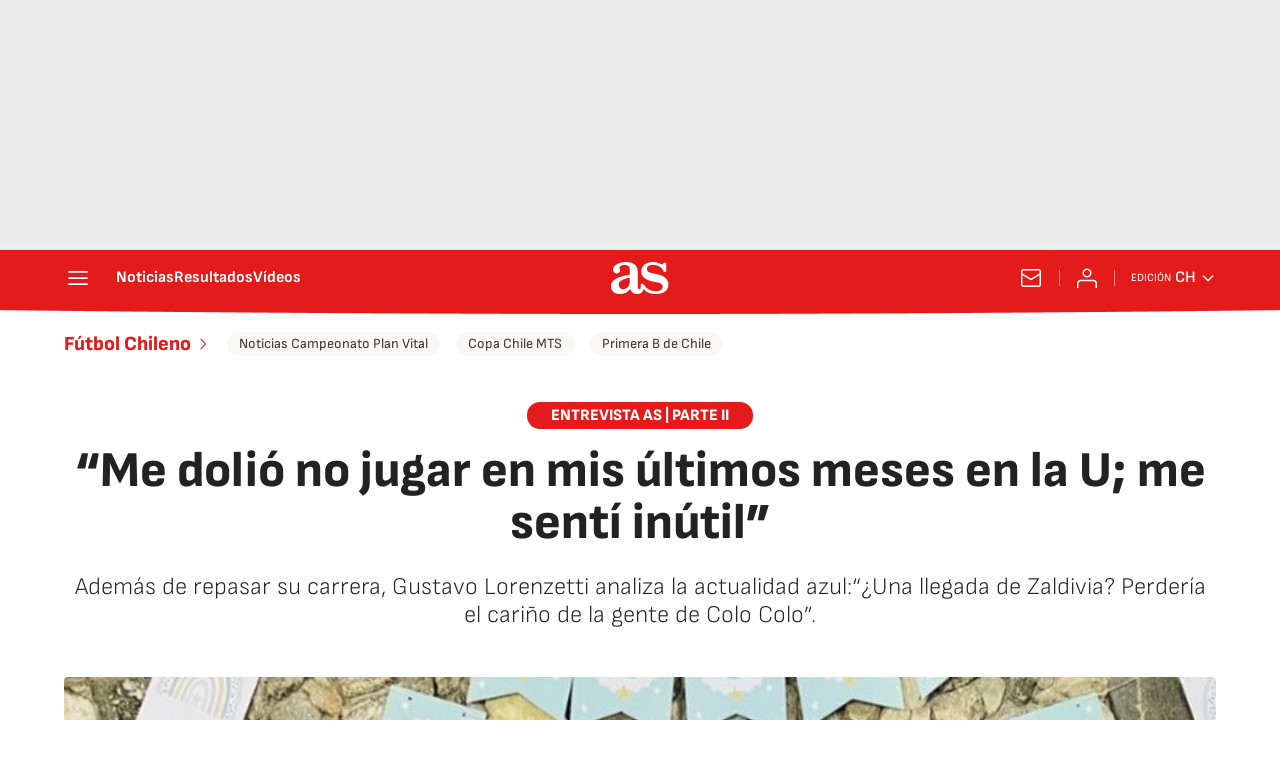

--- FILE ---
content_type: text/html; charset=utf-8
request_url: https://chile.as.com/futbol/me-dolio-no-jugar-en-mis-ultimos-meses-en-la-u-me-senti-inutil-n/
body_size: 44293
content:
<!DOCTYPE html><html lang="es-cl" prefix="og: http://ogp.me/ns# article: http://ogp.me/ns/article#"><head><meta charSet="UTF-8"/><meta name="viewport" content="width=device-width, initial-scale=1"/><link href="https://chile.as.com/futbol/me-dolio-no-jugar-en-mis-ultimos-meses-en-la-u-me-senti-inutil-n/?outputType=amp" rel="amphtml"/><link href="https://chile.as.com/futbol/me-dolio-no-jugar-en-mis-ultimos-meses-en-la-u-me-senti-inutil-n/" rel="canonical"/><title>Gustavo Lorenzetti: “Me dolió no jugar en mis últimos meses en la U; me sentí inútil” - AS Chile</title><meta name="robots" content="max-snippet:-1, max-image-preview:large, max-video-preview:-1"/><meta name="description" content="Además de repasar su carrera, Gustavo Lorenzetti analiza la actualidad azul: “¿Una llegada de Zaldivia? Perdería el cariño de la gente de Colo Colo”."/><meta property="og:url" content="https://chile.as.com/futbol/me-dolio-no-jugar-en-mis-ultimos-meses-en-la-u-me-senti-inutil-n/"/><meta property="og:site_name" content="Diario AS"/><meta property="og:type" content="article"/><meta property="article:modified_time" content="2022-12-05T08:04:31-03:00"/><meta property="article:published_time" content="2022-12-05T08:04:31-03:00"/><meta property="article:author" content="Felipe Silva"/><meta property="article:section" content="Futbol"/><meta property="article:tag" content="Gustavo Lorenzetti"/><meta property="article:tag" content="Matías Zaldivia"/><meta property="article:tag" content="CSD Colo Colo"/><meta property="article:tag" content="U. de Chile"/><meta property="article:tag" content="Liga chilena"/><meta property="article:tag" content="Ligas fútbol"/><meta property="article:tag" content="Fútbol"/><meta property="article:tag" content="Deportes"/><meta property="og:title" content="“Me dolió no jugar en mis últimos meses en la U; me sentí inútil”"/><meta property="og:description" content="Además de repasar su carrera, Gustavo Lorenzetti analiza la actualidad azul: “¿Una llegada de Zaldivia? Perdería el cariño de la gente de Colo Colo”."/><meta property="og:image" content="https://img.asmedia.epimg.net/resizer/v2/IB5D6GVLUBEDRFFLHXLYDXIQNQ.jpg?auth=69889a8b692776f2c65bb182dca8525c8c3b379eecf035e824cb90105c9f05ba&amp;width=1472&amp;height=828&amp;focal=406%2C244"/><meta property="og:image:width" content="1472"/><meta property="og:image:height" content="828"/><meta property="og:updated_time" content="2022-12-05T08:04:31-03:00"/><meta name="twitter:site" content="@ASChile"/><meta name="twitter:card" content="summary_large_image"/><meta name="twitter:creator" content="@ASChile"/><meta name="twitter:title" content="“Me dolió no jugar en mis últimos meses en la U; me sentí inútil”"/><meta name="twitter:description" content="Además de repasar su carrera, Gustavo Lorenzetti analiza la actualidad azul: “¿Una llegada de Zaldivia? Perdería el cariño de la gente de Colo Colo”."/><meta name="twitter:image" content="https://img.asmedia.epimg.net/resizer/v2/IB5D6GVLUBEDRFFLHXLYDXIQNQ.jpg?auth=69889a8b692776f2c65bb182dca8525c8c3b379eecf035e824cb90105c9f05ba&amp;width=644&amp;height=362&amp;focal=406%2C244"/><meta property="mrf:secondary_title" content="“Me dolió no jugar en mis últimos meses en la U; me sentí inútil”"/><meta property="mrf:tags" content="keyword:Gustavo Lorenzetti;keyword:Matías Zaldivia;keyword:CSD Colo Colo;keyword:U. de Chile;keyword:Liga chilena;keyword:Ligas fútbol;keyword:Fútbol;keyword:Deportes"/><meta property="mrf:sections" content="futbol"/><link rel="alternate" hrefLang="es-cl" href="https://chile.as.com/futbol/me-dolio-no-jugar-en-mis-ultimos-meses-en-la-u-me-senti-inutil-n/"/><script type="application/ld+json">[{"@context":"https://schema.org/","@type":"BreadcrumbList","itemListElement":[{"@type":"ListItem","item":{"@id":"https://chile.as.com/","@type":"CollectionPage","name":"AS Chile"},"position":1},{"@type":"ListItem","item":{"@id":"https://chile.as.com/futbol/","@type":"CollectionPage","name":"Futbol"},"position":2},{"@type":"ListItem","item":{"@id":"https://chile.as.com/futbol/me-dolio-no-jugar-en-mis-ultimos-meses-en-la-u-me-senti-inutil-n/","@type":"ItemPage","name":"“Me dolió no jugar en mis últimos meses en la U; me sentí inútil”"},"position":3}]},{"@context":"https://schema.org/","@type":["NewsArticle"],"headline":"“Me dolió no jugar en mis últimos meses en la U; me sentí inútil”","url":"https://chile.as.com/futbol/me-dolio-no-jugar-en-mis-ultimos-meses-en-la-u-me-senti-inutil-n/","datePublished":"2022-12-05T08:04:31-03:00","dateModified":"2022-12-05T08:04:31-03:00","description":"Además de repasar su carrera, Gustavo Lorenzetti analiza la actualidad azul: “¿Una llegada de Zaldivia? Perdería el cariño de la gente de Colo Colo”.","articleBody":"Gustavo Lorenzetti (37) siempre ha reconocido que es fanático de Rosario Central. Sin embargo, su corazón también tiene espacio para otro club y ese es Universidad de Chile. El volante defendió la camiseta azul entre 2011 y 2018, y construyó un registro notable: disputó 301 partidos, marcó 33 goles, dio 51 asistencias y obtuvo ocho títulos, entre ellos la Copa Sudamericana. Por lo dicho, no hay dudas: Lorenzetti es un referente de la U. En ese contexto, el ‘Duende’ -que hoy está libre tras dejar Deportes Iquique- se permite opinar para AS sobre el presente de los laicos, además de recordar algunos episodios de su carrera. - ¿Cómo analiza los últimos años de la U? ¿Ha sido un dolor extra para usted, ahora como hincha? - Desde afuera es complicado. Si bien estuve en el club, no sé cómo están las cosas adentro y por ahí no es bueno hablar desde afuera cuando no se tiene clara la película. Son momentos duros, pero creo que lo peor ya pasó. Ojalá que el club, a partir de esta temporada, se acomode. La U es muy grande, tiene mucha gente, mucha pasión, y no debe estar mal tantos años seguidos. Puede tener una campaña mala, pero dos o tres ya es complicado. - ¿Qué le parece el arribo de Mauricio Pellegrino? - Han contratado a un entrenador muy serio, muy capacitado, con mucha experiencia, y eso va a ayudar en el armado del plantel. Ojalá que la gente que contrata jugadores también escuche al entrenador. Me parece que por algo lo llevan. - Y desde esa base, ¿cuáles deberían ser los objetivos? - Ojalá que la U pueda formar un plantel para pelear los puestos de avanzada, el campeonato y meterse nuevamente en una copa internacional. - Respecto a la conformación del plantel de la U, Matías Zaldivia apareció como opción para la defensa, pero Johnny Herrera dijo que prefiere que lleguen jugadores que no hayan pasado por Colo Colo. ¿Qué opina usted? - Yo no tengo una opinión tan formada con ese tema. Sí he tenido compañeros que han venido de Colo Colo y otros que han pasado de la U a Colo Colo, y entiendo que no es para nada fácil. - ¿Por qué? - Primero, porque uno al pasar para el otro lado pierde el cariño que se había ganado de esa gente y después, en el otro lado, cuesta el doble o el triple en encajar. Es una decisión complicada la del jugador, riesgosa, pero él (Zaldivia) es un gran futbolista y donde llegue seguramente será un aporte. - Antes de pasar a repasar algunos episodios de su carrera, quiero preguntarle qué significa la U para usted... - El sentimiento que tengo por la U es muy grande. Nunca fui de vender humo y no lo voy a hacer ahora... Todos saben que soy hincha de Rosario Central, pero la U también es una parte de mi corazón por todos los momentos que viví y por el cariño de la gente. La pasión que tiene el hincha de la U se le impregna a uno. - ¿Cuál fue el momento más lindo de su carrera? - Tuve varios, pero la obtención de la Copa Sudamericana marca un punto de inflexión. Y no solamente en mi carrera, sino que en mi vida. Haber conseguido el primer título internacional de la U, mi primer título internacional, con un equipo chileno, con lo que eso significa... Todos sabemos lo complicado que es. Y cada vez va a ser más complicado (repetirlo). - ¿Y cuál fue su capítulo más triste? - El descenso con Iquique fue de mucha tristeza y algo que nunca me había pasado, pero me quedo con mis últimos meses en la U, en el segundo semestre del 2018, donde prácticamente no tuve participación. - ¿Sintió que le dieron la espalda? - No, fue una decisión del entrenador (Frank Kudelka) y uno tiene que aceptar. Cada técnico tiene su gusto futbolístico, su manera de ver el fútbol... Si bien yo iba a la banca, no era considerado para entrar en ningún minuto, y la verdad es que a lo largo de mi carrera no estaba acostumbrado a estar tanto tiempo afuera de la cancha. Entonces, me dolía. Me sentí un poco inútil, pero después con el paso del tiempo uno va viendo diferentes cosas y va entendiendo algunas decisiones. - ¿Cuál fue el mejor entrenador que tuvo? - Tuve la suerte de estar con grandes entrenadores. En Central, el que me subió al primer equipo fue el ‘Flaco’ Menotti, un técnico top, campeón del mundo, y Miguel Ángel Russo me hizo debutar en el club. Después, en la U, el que más jugo me sacó, acompañado de un gran equipo, fue tanto Jorge Sampaoli como ‘Seba’ Becaccece. Y los pongo a la altura a los dos, porque era un cuerpo técnico de mucha participación y ‘Seba’ hablaba muy bien. Después también tuve buenos entrenadores como Martín Lasarte y Guillermo Hoyos. - ¿Quién es el gran amigo que le ha dejado el fútbol? - Ahí tengo a ‘Mati’ Rodríguez, que es con el que más compartí y con el que mantengo una amistad hasta hoy, y con ‘Guille’ Marino lo mismo. - ¿Cuál fue el jugador con el que más se puteó en el fútbol chileno? (risas) - (Ríe) La verdad es que me he agarrado muy pocas veces con alguien. Suelo ser bastante tranquilo. Por ahí con (Esteban) Pavez, algún insulto, pero no más que eso. Por suerte no he tenido ninguna pelea grande con los rivales. Los he respetado a todos y también he sentido el respeto de ellos. - ¿Le quedó alguna deuda pendiente en su carrera? - Dos cosas: me hubiese encantado gritar un gol con Rosario Central y después, con la U, me habría gustado ganar en el Monumental, pero bueno. En el fútbol hay alegrías y tristezas, y tampoco me puedo quejar de mi carrera. Antes de finalizar la conversación con AS, Gustavo Lorenzetti reflexiona sobre el fútbol chileno. Las críticas hacia la liga por el bajo nivel se multiplican día a día y el mediocampista quiere opinar. “Es un tema complicado. Yo no sé si es tan bajo el nivel de la liga... El tema es que, en las competencias internacionales, Chile ha bajado mucho el rendimiento”, advierte el ‘Duende’, pero es claro. “No estoy hablando de competirle a Brasil, que está dos o tres escalones arriba. O a Argentina, que está un escalón arriba, por el tema del mercado. Económicamente, esos países se han disparado, pero sí Chile debería estar a la altura de los clubes uruguayos, paraguayos y ecuatorianos, y hoy está un escalón abajo”, cierra.","author":[{"@type":"Person","name":"Felipe Silva","url":"https://chile.as.com/autor/felipe-alejandro-silva-garcia/"}],"articleSection":"Futbol","mainEntityOfPage":{"@type":"WebPage","@id":"https://chile.as.com/futbol/me-dolio-no-jugar-en-mis-ultimos-meses-en-la-u-me-senti-inutil-n/","name":"“Me dolió no jugar en mis últimos meses en la U; me sentí inútil”"},"image":["https://img.asmedia.epimg.net/resizer/v2/IB5D6GVLUBEDRFFLHXLYDXIQNQ.jpg?auth=69889a8b692776f2c65bb182dca8525c8c3b379eecf035e824cb90105c9f05ba&width=1472&height=828&focal=406%2C244","https://img.asmedia.epimg.net/resizer/v2/IB5D6GVLUBEDRFFLHXLYDXIQNQ.jpg?auth=69889a8b692776f2c65bb182dca8525c8c3b379eecf035e824cb90105c9f05ba&width=1472&height=1104&focal=406%2C244","https://img.asmedia.epimg.net/resizer/v2/IB5D6GVLUBEDRFFLHXLYDXIQNQ.jpg?auth=69889a8b692776f2c65bb182dca8525c8c3b379eecf035e824cb90105c9f05ba&width=1200&height=1200&focal=406%2C244"],"publisher":[{"@type":"NewsMediaOrganization","logo":{"@type":"ImageObject","url":"https://static.as.com/dist/resources/images/logos/as/as.svg","height":117,"width":217,"representativeOfPage":true},"name":"AS Chile","url":"https://chile.as.com"}],"isAccessibleForFree":true,"associatedMedia":[{"@type":"ImageObject","url":"https://cloudfront-eu-central-1.images.arcpublishing.com/diarioas/V2FSZEAEXBBTTBWUHYTQ5LB23A.jpg","height":1980,"width":2816,"representativeOfPage":true},{"@type":"ImageObject","url":"https://cloudfront-eu-central-1.images.arcpublishing.com/diarioas/LDBILT7BHREOHPX4ANYGUDIRKE.jpg","height":2737,"width":4139,"representativeOfPage":true}]}]</script><meta name="theme-color" content="#ffffff"/><link rel="icon" type="image/x-icon" href="https://static.as.com/dist/resources/images/favicon/favicon.ico"/><link rel="icon" sizes="96x96" type="image/png" href="https://static.as.com/dist/resources/images/favicon/favicon-96x96.png"/><link rel="icon" type="image/svg+xml" href="https://static.as.com/dist/resources/images/favicon/favicon.svg"/><link rel="mask-icon" type="image/svg+xml" href="https://static.as.com/dist/resources/images/favicon/safari-pinned-tab.svg" color="#E41B1B"/><link rel="apple-touch-icon" type="image/png" href="https://static.as.com/dist/resources/images/favicon/apple-touch-icon-180x180.png"/><link rel="manifest" href="/pf/resources/manifests/site.webmanifest?d=780"/><link rel="preconnect" href="https://static.as.com"/><link rel="preload" as="image" href="https://img.asmedia.epimg.net/resizer/v2/IB5D6GVLUBEDRFFLHXLYDXIQNQ.jpg?auth=69889a8b692776f2c65bb182dca8525c8c3b379eecf035e824cb90105c9f05ba&amp;width=360&amp;height=203&amp;focal=406%2C244" imageSrcSet="https://img.asmedia.epimg.net/resizer/v2/IB5D6GVLUBEDRFFLHXLYDXIQNQ.jpg?auth=69889a8b692776f2c65bb182dca8525c8c3b379eecf035e824cb90105c9f05ba&amp;width=360&amp;height=203&amp;focal=406%2C244 360w, https://img.asmedia.epimg.net/resizer/v2/IB5D6GVLUBEDRFFLHXLYDXIQNQ.jpg?auth=69889a8b692776f2c65bb182dca8525c8c3b379eecf035e824cb90105c9f05ba&amp;width=644&amp;height=362&amp;focal=406%2C244 644w, https://img.asmedia.epimg.net/resizer/v2/IB5D6GVLUBEDRFFLHXLYDXIQNQ.jpg?auth=69889a8b692776f2c65bb182dca8525c8c3b379eecf035e824cb90105c9f05ba&amp;width=736&amp;height=414&amp;focal=406%2C244 736w, https://img.asmedia.epimg.net/resizer/v2/IB5D6GVLUBEDRFFLHXLYDXIQNQ.jpg?auth=69889a8b692776f2c65bb182dca8525c8c3b379eecf035e824cb90105c9f05ba&amp;width=976&amp;height=549&amp;focal=406%2C244 976w, https://img.asmedia.epimg.net/resizer/v2/IB5D6GVLUBEDRFFLHXLYDXIQNQ.jpg?auth=69889a8b692776f2c65bb182dca8525c8c3b379eecf035e824cb90105c9f05ba&amp;width=1200&amp;height=675&amp;focal=406%2C244 1200w" imageSizes="
    (min-width: 1192px) 1152px,
    (min-width: 1000px) calc(100vw - 40px),
    (min-width: 768px) 648px,
    100vw" fetchpriority="high"/><link rel="preload" href="https://static.as.com/dist/resources/fonts/sofiasans/sofiasans-800.woff2" as="font" crossorigin="anonymous" type="font/woff2"/><link rel="preload" href="https://static.as.com/dist/resources/fonts/sourcesans3/sourcesans3-300.woff2" as="font" crossorigin="anonymous" type="font/woff2"/><link rel="preload" as="script" fetchpriority="low" href="https://static.prisa.com/dist/subs/pmuser/v2/stable/pmuser.min.js"/><style>@font-face{font-family:sourcesans3;font-style:normal;font-weight:300;font-display:swap;src:url(https://static.as.com/dist/resources/fonts/sourcesans3/sourcesans3-300.woff2) format("woff2"),url(https://static.as.com/dist/resources/fonts/sourcesans3/sourcesans3-300.woff) format("woff"),url(https://static.as.com/dist/resources/fonts/sourcesans3/sourcesans3-300.ttf) format("truetype")}@font-face{font-family:sourcesans3;font-style:normal;font-weight:400;font-display:swap;src:url(https://static.as.com/dist/resources/fonts/sourcesans3/sourcesans3-400.woff2) format("woff2"),url(https://static.as.com/dist/resources/fonts/sourcesans3/sourcesans3-400.woff) format("woff"),url(https://static.as.com/dist/resources/fonts/sourcesans3/sourcesans3-400.ttf) format("truetype")}@font-face{font-family:sourcesans3;font-style:normal;font-weight:600;font-display:swap;src:url(https://static.as.com/dist/resources/fonts/sourcesans3/sourcesans3-600.woff2) format("woff2"),url(https://static.as.com/dist/resources/fonts/sourcesans3/sourcesans3-600.woff) format("woff"),url(https://static.as.com/dist/resources/fonts/sourcesans3/sourcesans3-600.ttf) format("truetype")}@font-face{font-family:sourcesans3;font-style:normal;font-weight:700;font-display:swap;src:url(https://static.as.com/dist/resources/fonts/sourcesans3/sourcesans3-700.woff2) format("woff2"),url(https://static.as.com/dist/resources/fonts/sourcesans3/sourcesans3-700.woff) format("woff"),url(https://static.as.com/dist/resources/fonts/sourcesans3/sourcesans3-700.ttf) format("truetype")}@font-face{font-family:sourcesans3;font-style:normal;font-weight:800;font-display:swap;src:url(https://static.as.com/dist/resources/fonts/sourcesans3/sourcesans3-800.woff2) format("woff2"),url(https://static.as.com/dist/resources/fonts/sourcesans3/sourcesans3-800.woff) format("woff"),url(https://static.as.com/dist/resources/fonts/sourcesans3/sourcesans3-800.ttf) format("truetype")}@font-face{font-family:sofiasans;font-style:normal;font-weight:200;font-display:swap;src:url(https://static.as.com/dist/resources/fonts/sofiasans/sofiasans-200.woff2) format("woff2"),url(https://static.as.com/dist/resources/fonts/sofiasans/sofiasans-200.woff) format("woff"),url(https://static.as.com/dist/resources/fonts/sofiasans/sofiasans-200.ttf) format("truetype")}@font-face{font-family:sofiasans;font-style:normal;font-weight:300;font-display:swap;src:url(https://static.as.com/dist/resources/fonts/sofiasans/sofiasans-300.woff2) format("woff2"),url(https://static.as.com/dist/resources/fonts/sofiasans/sofiasans-300.woff) format("woff"),url(https://static.as.com/dist/resources/fonts/sofiasans/sofiasans-300.ttf) format("truetype")}@font-face{font-family:sofiasans;font-style:normal;font-weight:400;font-display:swap;src:url(https://static.as.com/dist/resources/fonts/sofiasans/sofiasans-400.woff2) format("woff2"),url(https://static.as.com/dist/resources/fonts/sofiasans/sofiasans-400.woff) format("woff"),url(https://static.as.com/dist/resources/fonts/sofiasans/sofiasans-400.ttf) format("truetype")}@font-face{font-family:sofiasans;font-style:italic;font-weight:400;font-display:swap;src:url(https://static.as.com/dist/resources/fonts/sofiasans/sofiasans-400-italic.woff2) format("woff2"),url(https://static.as.com/dist/resources/fonts/sofiasans/sofiasans-400-italic.woff) format("woff"),url(https://static.as.com/dist/resources/fonts/sofiasans/sofiasans-400-italic.ttf) format("truetype")}@font-face{font-family:sofiasans;font-style:normal;font-weight:600;font-display:swap;src:url(https://static.as.com/dist/resources/fonts/sofiasans/sofiasans-600.woff2) format("woff2"),url(https://static.as.com/dist/resources/fonts/sofiasans/sofiasans-600.woff) format("woff"),url(https://static.as.com/dist/resources/fonts/sofiasans/sofiasans-600.ttf) format("truetype")}@font-face{font-family:sofiasans;font-style:normal;font-weight:700;font-display:swap;src:url(https://static.as.com/dist/resources/fonts/sofiasans/sofiasans-700.woff2) format("woff2"),url(https://static.as.com/dist/resources/fonts/sofiasans/sofiasans-700.woff) format("woff"),url(https://static.as.com/dist/resources/fonts/sofiasans/sofiasans-700.ttf) format("truetype")}@font-face{font-family:sofiasans;font-style:normal;font-weight:800;font-display:swap;src:url(https://static.as.com/dist/resources/fonts/sofiasans/sofiasans-800.woff2) format("woff2"),url(https://static.as.com/dist/resources/fonts/sofiasans/sofiasans-800.woff) format("woff"),url(https://static.as.com/dist/resources/fonts/sofiasans/sofiasans-800.ttf) format("truetype")}@font-face{font-family:sofiasans;font-style:italic;font-weight:800;font-display:swap;src:url(https://static.as.com/dist/resources/fonts/sofiasans/sofiasans-800-italic.woff2) format("woff2"),url(https://static.as.com/dist/resources/fonts/sofiasans/sofiasans-800-italic.woff) format("woff"),url(https://static.as.com/dist/resources/fonts/sofiasans/sofiasans-800-italic.ttf) format("truetype")}@font-face{font-family:sofiasans;font-style:normal;font-weight:900;font-display:swap;src:url(https://static.as.com/dist/resources/fonts/sofiasans/sofiasans-900.woff2) format("woff2"),url(https://static.as.com/dist/resources/fonts/sofiasans/sofiasans-900.woff) format("woff"),url(https://static.as.com/dist/resources/fonts/sofiasans/sofiasans-900.ttf) format("truetype")}html{line-height:1.15;-webkit-text-size-adjust:100%;-moz-text-size-adjust:100%;text-size-adjust:100%;-webkit-font-smoothing:antialiased}body{margin:0;overflow-x:hidden}a{color:inherit}abbr[title]{border-bottom:none;text-decoration:underline;-webkit-text-decoration:underline dotted;text-decoration:underline dotted}b,strong{font-weight:bolder}button{font-family:inherit;font-size:100%;line-height:1.15;margin:0}button{color:inherit;background-color:unset;border:none;padding:0;box-sizing:border-box}button{overflow:visible}button{text-transform:none}[type=button],button{-webkit-appearance:auto;-moz-appearance:auto;appearance:auto}[type=button]::-moz-focus-inner,button::-moz-focus-inner{border-style:none;padding:0}[type=button]:-moz-focusring,button:-moz-focusring{outline:ButtonText dotted 1px}::-webkit-file-upload-button{-webkit-appearance:auto;appearance:auto;font:inherit}figure{margin:0}._rt-16x9{aspect-ratio:16/9}._rt-9x16{aspect-ratio:9/16}._hidden{display:none!important}.sr-only{position:absolute;left:-1px;top:auto;width:1px;height:1px;overflow:hidden}:focus-visible{outline:#1b4be4 solid 2px;border-radius:4px}.ad{position:relative;display:flex;justify-content:center;margin-left:auto;margin-right:auto}.ad-ldb{align-items:center;min-height:100px;max-width:320px}.mha-wr{position:relative}.mha-wr .ad-ldb-1{max-width:100%;background:linear-gradient(to top,#f0f0f0,#e9e9e9 6%);z-index:10000015}.mha-wr .ad-ldb-1>div{max-width:320px}.ldb--is-fixed .ad-ldb-1{position:sticky;top:0}.ad:not(.ad-nstd)>div{position:sticky;top:4.625rem}.ad-ldb-1>div{top:0}.ad-mpu>div{max-width:300px;margin:0 auto}.ai{position:relative}.ai svg{width:100%;height:auto;fill:#fff}.ai-ar-d svg,.ai-ar-d-b svg{transform:rotate(90deg)}.ai-ar-l svg{transform:rotate(180deg)}.mh{position:relative}.mh_wr{position:relative;min-height:3.5rem}.mh_c{position:relative;margin:0 auto;display:flex;align-items:center;height:3.5rem;color:#fff;font:400 1rem/1rem sofiasans,sans-serif;padding:0 1rem;z-index:10000010}.mh_c a{text-decoration:none;color:inherit}.mh_c:before{content:"";position:absolute;top:0;left:50%;width:100vw;height:3.5rem;background:url(https://static.as.com/dist/resources/images/v2/ui/main-header-bg-xs.png) center center no-repeat;background-size:auto;z-index:-1;transform:translate(-50%)}.mh_hb{display:flex;align-items:center;position:relative;margin:0 auto 0 0;padding:0;color:#fff;background:0 0;border:0}.mh_hb .ai{height:1.75rem;width:1.75rem}.mh_nav,.mh_sc-close{display:none}.mh_logo{position:absolute;left:50%;transform:translate(-50%)}.mh_logo .ai{display:block;width:2.9375rem;height:1.625rem}.mh_to{position:relative;display:flex;align-items:center;order:2;background-color:#e41b1b}.mh_nw,.mh_su{display:none;position:relative}.mh_nw .ai{display:flex;height:1.5rem;width:1.5rem}.mh_xt{display:none}.mh_u{position:relative;display:flex;align-items:center;min-width:1.25rem}.mh_u .ai{display:flex;height:1.5rem;width:1.5rem}.mh_u_i{position:relative;display:flex;align-items:center}.mh_u_long{display:none}.mh_u_short{text-transform:uppercase;font-weight:700}.mh_u_badge{position:relative;width:1.5625rem;height:1.5625rem;display:flex;align-items:center;justify-content:center;margin-left:-.4375rem;margin-top:-.9375rem}.mh_u_badge:after{content:"";display:block;box-sizing:border-box;width:1.125rem;height:1.125rem;background:url(data:image/svg+xml,%3Csvg\ width=\'15\'\ height=\'15\'\ fill=\'none\'\ xmlns=\'http://www.w3.org/2000/svg\'%3E%3Cpath\ d=\'M7.12507\ 1.00708c.489\ 0\ .88541.39641.88541.88542l.00003.39023C9.86703\ 2.68806\ 11.257\ 4.3415\ 11.257\ 6.31958v2.36111l1.3378\ 1.60531c.4174.5009.3497\ 1.2453-.1512\ 1.6627-.2121.1768-.4796.2737-.7557.2737H2.56227c-.652\ 0-1.18056-.5286-1.18056-1.1806\ 0-.2762.09683-.5436.27363-.7558l1.33778-1.60531V6.31958c0-1.97808\ 1.38999-3.63152\ 3.24651-4.03685l.00002-.39023c0-.48901.39642-.88542.88542-.88542ZM8.30562\ 12.8126c0\ .652-.52855\ 1.1806-1.18055\ 1.1806s-1.18056-.5286-1.18056-1.1806h2.36111Z\'\ fill=\'%23E41B1B\'/%3E%3C/svg%3E) center center no-repeat #ffd419;background-size:12px;border:1px solid #e41b1b;border-radius:50%;animation:2.4s 3 mh_u_badge;animation-delay:1s}.mh_u_m{display:flex;position:absolute;top:1.875rem;right:-.25rem;min-width:9.5rem;flex-direction:column;gap:1rem;padding:1rem;background:#fff;border:.0625rem solid #e9e9e9;border-radius:.25rem 0 .25rem .25rem;visibility:hidden}.mh_u_m_t{font-size:.875rem;line-height:1.25rem;font-weight:600;text-align:center;color:#4a4a4a}.mh_u_m_t a{font-size:1rem;color:#e41b1b}.mh_u_btn-close{position:absolute;top:-2.125rem;right:-.0625rem;padding:.25rem .25rem .5rem;background:#fff;border-radius:.25rem .25rem 0 0;border:.0625rem solid #e9e9e9;border-bottom:none}.mh_u_btn-close .ai{display:block;height:1.3125rem;width:1.3125rem}.mh_u_btn-close .ai svg{fill:#222}.mh_u_btn{display:flex;position:relative;font:600 1rem/1.125rem sofiasans,sans-serif;color:#fff;text-align:center;background-color:#e41b1b;padding:.5rem 1rem;border-radius:.5rem;justify-content:center;white-space:nowrap}.mh_u_btn .ai{width:1rem;height:1rem;margin-right:.5rem}@keyframes mh_u_badge{0%{animation-timing-function:ease-out;transform:scale(1)}11%{animation-timing-function:ease-out;transform:scale(1.2)}22%{animation-timing-function:ease-out;transform:scale(1)}33%{animation-timing-function:ease-out;transform:scale(1.2)}44%{animation-timing-function:ease-out;transform:scale(1)}to{transform:scale(1)}}.mh_ed{display:none;position:relative;background-color:#e41b1b}.mh_ed_m{visibility:hidden}.msh{position:fixed;top:0;left:0;width:100%;height:100%;z-index:99999999;overflow:hidden;visibility:hidden}.msh_c{position:relative;width:300vw;height:100%;overflow:hidden auto;display:flex;flex-direction:column;align-items:flex-start;z-index:1}.msh_c:before{content:"";position:fixed;top:0;left:0;width:100%;height:100%;background:#fff;z-index:-1}.msh_c nav{width:100%}.msh_c a{text-decoration:none;color:inherit}.msh_btn-close{position:relative;margin:0 auto 0 0;padding:1.25rem;max-width:100vw;font-size:1.5rem;background:0 0;border:none}.msh_btn-close .ai{display:block;width:24px;height:24px}.msh_btn-close .ai svg{fill:#222}.msh_s{position:relative;padding:20px 0;margin:0 20px;border-top:.0625rem solid #e9e9e9;color:#3a3a3a;font:400 1rem/1.25rem sofiasans,sans-serif;width:100%;max-width:calc(100vw - 40px)}.msh_s_t{display:block;font-weight:600;color:#323232;margin-bottom:.5rem}.msh_s strong,.msh_s--t li{font-weight:600}.msh_li{font-weight:400;list-style:none;padding:0;margin:0}.msh_li a{display:flex;align-items:center;margin-bottom:.75rem}.msh_li .ai{display:block;width:1rem;height:1.125rem}.msh_li .ai-mail{margin-right:.75rem}.msh_li .ai-mail svg{fill:#3a3a3a}.msh_li .ai-ar-r svg{fill:#3a3a3a}.msh_li li:last-child>a{margin-bottom:0}.msh_li .msh_li--1,.msh_li .msh_li--2{position:relative}.msh_li:only-child>a{margin-bottom:0}.msh_s-topics .msh_li{display:flex;align-items:center;flex-wrap:wrap;gap:.5rem;font-size:.8125rem;line-height:1rem;font-weight:400;color:#4a4a4a}.msh_s-topics .msh_li a{margin-bottom:0}.msh .w_sb{gap:.75rem}.msh .w_sb_bt{width:2.25rem;height:2.25rem}.msh .msh_li_ar{position:absolute;top:0;right:0}.msh_sm{background-color:#fff;position:fixed;top:0;left:0;width:100%}.msh_btn-back{display:flex;align-items:center;margin:0 auto 0 0;padding:1.25rem;background:0 0;border:none;line-height:24px}.msh_btn-back .ai{display:block;height:24px;width:24px;margin-right:8px}.msh_btn-back .ai svg{fill:#222}.sh{position:relative;margin:0 auto;max-width:1152px}.sh_c{position:relative;display:grid;grid-template-columns:1fr auto;background-color:#fff;padding:0}.sh_c:after{content:"";position:absolute;left:20px;right:20px;bottom:0;height:1px;background:#e9e9e9}.sh_t{display:flex;align-items:center;justify-content:center;margin:0;min-height:52px;padding:0 1.25rem}.sh_t_e{display:flex;align-items:center;margin:0}.sh_t_l{position:relative;font:800 1.25rem sofiasans,sans-serif;color:#e41b1b;text-decoration:none;text-wrap:balance;height:100%;display:flex;align-items:center}.sh_t_l .ai{display:none}.sh_m{grid-column:1/3;overflow-x:scroll;display:flex;margin:0 auto;max-width:100%;padding:.25rem 0 1rem}.sh_m_i{font:400 .875rem/1rem sofiasans,sans-serif;padding:.25rem .75rem;color:#3a3a3a;background-color:#faf8f4;border-radius:1.25rem;flex:0 0 auto;text-decoration:none;margin-left:.5rem}.sh_m_i:first-child{margin-left:1.25rem}.sh_m_i:last-child{margin-right:1.25rem}.sh_m_i.is-selected{background-color:#fff;color:#e41b1b;font-weight:700;border:.0625rem solid #e0d7c0}.sh_m_trk{display:flex;flex:0 0 auto}.sh .ad-nstd{grid-row:1/2;grid-column:2/3;display:flex;align-items:center;justify-content:flex-end}.mo{position:fixed;inset:0;z-index:99999999;display:none}.mo:before{content:"";position:absolute;inset:0;background-color:#22222280}.mo_w{position:relative;display:flex;justify-content:center;align-items:center;height:100%;width:100%;padding:1.25rem;box-sizing:border-box}.mo_b{position:relative;z-index:1}.mo_hz{position:absolute;inset:0;z-index:0}.mo_btn-close{position:absolute;background:0 0;border:none;padding:0;inset:1.25rem 1.25rem auto auto;width:1.5rem;height:1.5rem;flex:0 0 auto;z-index:2}.mo_btn-close .ai{display:block;width:100%;height:100%}.mo-user .mo_btn-close{width:2rem;height:2rem;inset:1rem 1rem auto auto}.mo-user .mo_btn-close .ai svg{fill:#222}.mo-user .mo_w{padding:0}.mo-user_b{display:flex;flex-direction:column;box-sizing:border-box;padding:3rem 2rem 2rem;background-color:#fff}.mo-user_t{display:block;font:800 1.5rem/1.75rem sofiasans,sans-serif;color:#222;margin:0 0 2rem;text-align:center}.mo-user_i{border-radius:50%;overflow:hidden;height:5rem;width:5rem;margin:0 auto .5rem}.mo-user_i img{width:100%;height:100%;-o-object-fit:cover;object-fit:cover}.mo-user_l{display:flex;flex-direction:column;gap:1.5rem;text-align:center;font:400 1rem/1.25rem sofiasans,sans-serif}.mo-user_l button{color:#e41b1b;text-decoration:none}.mo-user_l button{padding:0;margin:0;background:0 0;border:none;line-height:inherit}.mo-user_l .mo-user_btn{display:flex;justify-content:center;white-space:nowrap;background-color:#e41b1b;color:#fff;padding:.75rem 1.25rem;font-size:1.125rem;border-radius:.75rem;position:relative}.w-ap{position:relative;min-height:2.1875rem}.w_eds_li{display:flex;flex-wrap:wrap;gap:.625rem 1rem;list-style:none;padding:0;margin:0;font:400 1rem/1.25rem sofiasans,sans-serif}.w_eds_li a{min-width:120px;display:flex;align-items:center;text-decoration:none;color:inherit}.w_eds_flag{position:relative;width:1rem;height:1rem;overflow:hidden;border-radius:50%;border:.0625rem solid #fff;outline:#c9c9c9 solid .0625rem;margin-right:.5rem}.w_eds_flag img{position:relative;left:50%;height:1rem;aspect-ratio:29/18;transform:translate(-50%)}.w_sb{display:flex;align-items:center;gap:.375rem}.w_sb_bt{display:inline-flex;justify-content:center;align-items:center;border-radius:1.75rem;width:2.25rem;height:2.25rem;text-decoration:none}.w_sb_bt:has(.ai-tw){background-color:#000}.w_sb_bt:has(.ai-fb){background-color:#1877f2}.w_sb_bt:has(.ai-wa){background-color:#25d366}.w_sb .ai{height:1.75rem;width:1.75rem}.w_sb_com{display:flex;flex-direction:row-reverse;align-items:center;border-radius:1.75rem;border:.0625rem solid #c9c9c9;font:600 1rem sourcesans3,sans-serif;color:#e41b1b;height:2.125rem;width:auto;min-width:2.125rem}.w_sb_com .ai{height:1.5rem;width:1.5rem;margin:0 .375rem 0 .75rem}.w_sb_com .ai svg{stroke:#e41b1b;fill:none}.w_sb_com .ai:first-child{margin:0 .25rem}.w_sb_count{margin:0 1rem 0 0}.wr-c{display:block;padding:1rem 1.25rem 0;margin:0 auto;background-color:#fff}.wr-c>main,.wr-c>main>article{display:contents}.a_m{position:relative}.a_m_c,.a_m_w{position:relative;display:block}.a_m img{display:block;width:100%;height:100%;-o-object-fit:cover;object-fit:cover}.a_m_p{color:#656565;font:400 .75rem/1.125rem sourcesans3,sans-serif;text-align:right;padding:.375rem 1.25rem}.a_m_m{text-transform:uppercase}.a_m_m:not(:first-child):before{content:"/";margin:0 .25rem}.a_m ._rt-9x16{max-width:17.5rem;margin:0 auto}.a_m .ai-resize{display:none}.a_m_video{position:absolute;inset:0;width:100%;height:100%}.posicionador{display:block;position:absolute;inset:0}.posicionador .boton_video{position:absolute;inset:0}.btn-mm{position:absolute;inset:0;padding:1rem;display:flex;align-items:flex-end}.btn-mm .ai-play{position:relative;display:block;width:2rem;height:2rem}.btn-mm .ai-play:after{content:"";position:relative;display:block;width:100%;height:100%;background-image:url(data:image/svg+xml,%3Csvg%20width%3D%2240%22%20height%3D%2241%22%20viewBox%3D%220%200%2040%2041%22%20fill%3D%22none%22%20xmlns%3D%22http%3A%2F%2Fwww.w3.org%2F2000%2Fsvg%22%3E%3Cg%20clip-path%3D%22url\(%23k7z0uet31a\)%22%3E%3Ccircle%20cx%3D%2220%22%20cy%3D%2220.135%22%20r%3D%2220%22%20fill%3D%22%23000%22%20fill-opacity%3D%22.3%22%2F%3E%3Cpath%20fill-rule%3D%22evenodd%22%20clip-rule%3D%22evenodd%22%20d%3D%22M20%2040.135c11.046%200%2020-8.954%2020-20s-8.954-20-20-20-20%208.954-20%2020c0%2011.045%208.954%2020%2020%2020zM16.785%2011.71c-1.95-.988-4.285.386-4.285%202.524v11.8c0%202.137%202.334%203.512%204.285%202.523l11.64-5.9a2.81%202.81%200%200%200%200-5.047l-11.64-5.9z%22%20fill%3D%22%23fff%22%2F%3E%3C%2Fg%3E%3Cdefs%3E%3CclipPath%20id%3D%22k7z0uet31a%22%3E%3Cpath%20fill%3D%22%23fff%22%20transform%3D%22translate\(0%20.135\)%22%20d%3D%22M0%200h40v40H0z%22%2F%3E%3C%2FclipPath%3E%3C%2Fdefs%3E%3C%2Fsvg%3E);background-size:100%;background-repeat:no-repeat}.a_e{display:grid;grid-template-columns:1fr;position:relative;margin-bottom:3rem;font:1rem/1.125rem sourcesans3,sans-serif}.a_e_txt{text-align:center}.a_e ._rt-16x9>iframe{width:100%;height:100%}.a_k{display:inline-block;font:800 .875rem/1rem sofiasans,sans-serif;color:#fff;background:#e41b1b;padding:.375rem 1.5rem .3125rem;border-radius:1.875rem;text-transform:uppercase;margin-bottom:1rem;text-decoration:none}.a_t{font:800 2rem/2.125rem sofiasans,sans-serif;margin:0 0 1.5rem;color:#222}.a_st{font:300 1.3125rem/1.5rem sofiasans,sans-serif;color:#222;margin:0}.a_e .a_e_m{grid-row:1/2;margin:0-1.25rem 1rem}.a_e .a_e_m .btn-mm .ai-play{width:3rem;height:3rem}.a_e--2{margin-bottom:0}.a_e--2 .a_e_m{grid-row:2/3}.a_e--2 .a_e_txt{margin-bottom:2rem}.a_e--3 .a_e_m{position:relative}.a_e--3 .a_e_m:has(.a_m_p){margin-bottom:2.5rem}.a_e--3 .a_e_m .a_m{margin-bottom:0}.a_e--3 .a_e_m .a_m_p{position:absolute;right:0;width:100%}.a_e--3 .a_e_m .a_k{position:relative}.a_e--3 .a_e_m .a_t{position:relative;font-size:1.75rem;line-height:1.875rem;color:#fff;text-shadow:2px 2px 2px rgba(0,0,0,.25)}.a_e--3 .a_e_m .a_e_txt{position:absolute;left:0;right:0;bottom:0;margin:0 1.25rem 1rem}.a_e--3 .a_e_m .a_e_txt:before{content:"";position:absolute;left:-1.25rem;right:-1.25rem;bottom:-1rem;height:13.75rem;background-image:linear-gradient(to bottom,#0000 24%,#000)}.a_e--3 .a_t{margin-bottom:0}.a_e--4+.a_e_m{margin:0-1.25rem 2.5rem}.a_e--v .a_e_m{grid-row:auto;margin-bottom:0}.a_e--v .a_st{margin-bottom:1.5rem}.a_e--v .posicionador{position:absolute;inset:0;aspect-ratio:9/16}.a_c{font:1.375rem/1.875rem sourcesans3,sans-serif;color:#222}.a_c>h2,.a_c>h3,.a_c>h4{grid-column:1/5;color:#222;font:800 1.5rem/2rem sofiasans,sans-serif;margin:3rem 0 0}.a_c>h2+p,.a_c>h3+p,.a_c>h4+p{margin-top:1.5rem}.a_c>p{margin:1rem 0 0}.a_c>p b{font-weight:700}.a_c>p:first-child{margin-top:0}.a_c>p a{color:#e41b1b}.a_c table{border-collapse:collapse;width:100%;font-size:1.25rem;line-height:1.75rem}.a_c>table{grid-column:1/5;margin:2.5rem 0 0}.a_c>table+p{margin-top:2.5rem}.a_tbl{grid-column:1/5;margin:2.5rem 0 0;overflow-x:auto}.a_c>ol,.a_c>ul{margin:2.5rem 0 0;padding:0 0 0 1.25rem;font-size:1.375rem;line-height:1.875rem}.a_c>ol+p,.a_c>ul+p{margin-top:2.5rem}.a_c>ul{padding:0;list-style:none}.a_rel{margin:2.5rem 0 0;padding:1.25rem 0;border-top:.0625rem solid gray;border-bottom:.0625rem solid gray}.a_rel_b{min-height:17.5625rem}.a_c>.a_m{margin:2.5rem -20px 0}.a_md{display:flex;flex-wrap:wrap;gap:2rem 1rem;padding-bottom:1.5rem;font-family:sourcesans3,sans-serif}.a_md_i{display:block;width:3.5rem;height:3.5rem;flex:0 0 3.5rem;border-radius:50%;margin:0;overflow:hidden}.a_md_i img{display:block;width:3.5rem;height:3.5rem}.a_md_f{font-size:.8125rem;line-height:1.125rem;color:#656565}.a_md_f a{color:inherit;text-decoration:none}.a_md_f abbr{text-decoration:none}.a_md_txt{flex:1}.a_md .a_md_a+.a_md_f{margin-top:.25rem}.a_md_a_n{font:800 1.1875rem/1.25rem sofiasans,sans-serif;text-decoration:none;color:#222}.a_md_a_n~.a_md_a_n:before{content:"";display:inline-block;height:1rem;width:.0625rem;background-color:#e9e9e9;right:0;top:.1875rem;position:relative;margin:0 .75rem}.a_md_a_l,.a_md_a_tw{display:inline-block;margin:0-.3125rem 0 .5rem}.a_md_a_l .ai,.a_md_a_tw .ai{display:inline-block;vertical-align:bottom;height:1.25rem;width:1.25rem}.a_md_a_l svg,.a_md_a_tw svg{fill:#222}.a_md .w_sb{position:relative;grid-column:1/3;gap:.75rem;flex:1 1 100%}.a_md .w_sb:after{content:"";position:absolute;top:-1rem;left:0;width:100%;border-top:.0625rem dashed #c9c9c9}.a_md .w_sb .sr-only{color:#fff}.a_md:has(.a_sb){gap:1rem}.a_sb-wr{display:none}.a_sb{position:relative;flex:1 1 100%;display:flex;align-items:center;gap:.5rem;padding-top:1rem;border-top:1px dashed #e9e9e9}.a_sb_m{display:flex;position:relative;flex-wrap:wrap;width:16rem;z-index:1}.a_sb_m:before{content:"";position:absolute;inset:0;background:#fff;border-radius:.5rem;z-index:-1}.a_sb_t{flex:1 1 100%;font:600 1rem/2rem sofiasans,sans-serif;color:#3a3a3a;padding:.5rem 0 .25rem;margin:0 1rem;border-bottom:1px solid #e9e9e9}.a_sb_bt-close{position:absolute;top:.5rem;right:1rem;height:2rem;width:2rem}.a_sb_bt-close .ai{display:block;height:100%;width:100%}.a_sb_bt-close svg{fill:#3a3a3a}.a_sb_bt{display:flex;align-items:center;padding:.625rem .75rem;font:600 1rem/1rem sofiasans,sans-serif;color:#222;text-decoration:none;background:0 0;border:1px solid #e9e9e9;border-radius:2.25rem}.a_sb_bt .ai-share{height:1.5rem;width:1.5rem;margin:-.25rem -.3125rem}.a_sb_bt .ai-share svg{fill:#222}.a_sb_bt .ai-com{height:1.25rem;width:1.25rem;margin:-.125rem .5rem -.125rem 0}.a_sb_bt .ai-com svg{stroke:#222;fill:none}.a_sb .w_sb{margin:1.5rem auto 1.75rem;gap:1.5rem;flex:0 0 auto}.a_sb .w_sb_bt{height:3rem;width:3rem}.a_sb .w_sb:after{display:none}.a_tp_btn{color:#e41b1b;font-size:.8125rem;line-height:1.125rem;font-weight:600;position:relative;background:0 0;border:none;padding:0;margin:0}.a_tp_btn .ai{display:inline-block;position:relative;height:.75rem;width:.75rem;margin-left:.125rem;top:.125rem}.a_tp_btn .ai svg{fill:#3a3a3a}.a_tp_c{display:none;font-size:1rem;line-height:1.25rem;color:#3a3a3a;margin:.25rem 0}.a_tp_l{margin:0;padding:0;list-style:none;display:flex;flex-direction:column;gap:.5rem;margin-top:.5rem}.w-recd{position:relative;padding:1.25rem 0;margin:1.5rem 0 0;border-top:.0625rem solid gray}.w-tg{display:flex;font:1rem/1.875rem sofiasans,sans-serif;color:#656565;padding:.25rem 0;margin:1.5rem 0 0;border-top:.0625rem solid gray;border-bottom:.0625rem solid #e9e9e9}.a_com{display:flex;flex-direction:column;align-items:flex-start;padding:.625rem 0 0;margin:1.5rem 0 0;border-top:.0625rem solid gray}.a_s{position:relative;box-sizing:border-box;width:100%;padding:2rem 1rem;margin:-2.5rem auto 2.5rem;font:1.375rem/1.625rem sofiasans,sans-serif;text-align:center;z-index:1}.a_s:before{content:"";position:absolute;inset:0;background-color:#fffae3;outline:#ffb908 solid .125rem;border-radius:.5rem;box-shadow:0 3px 8px 3px #00000026,0 2px 4px 1px #0003;z-index:-1}.a_s:after{content:"";position:absolute;width:100%;height:7.5rem;top:-7.5rem;left:0;background-image:linear-gradient(to bottom,#fff0,#fff);z-index:-2}.a_s_h{font-size:1.625rem;line-height:1.875rem;font-weight:900;color:#222;margin:0 auto .5rem}.a_s_t{color:#3a3a3a}.a_s_b{margin:2rem auto}.a_s_btn{display:inline-block;font-size:1.125rem;line-height:1.25rem;font-weight:600;color:#e41b1b;text-decoration:none}.a_s_btn+.a_s_btn{margin-left:2rem}.a_s_btn--bold{background-color:#e41b1b;color:#fff;border-radius:.75rem;padding:.75rem 1.5rem}.a_s_fo{display:flex;justify-content:center;text-align:center;color:#3a3a3a}.a_s_fo .ai-as{height:1.5rem;width:2.6875rem;margin-left:.75rem}.a_s_fo .ai-as svg{fill:#e41b1b}.s--promo{position:relative;margin:1.5rem 0 0}.w-mv{position:relative;margin:1.5rem 0 0}.w-mv a{color:inherit;text-decoration:none}.w-mv .w_h{display:flex;align-items:center;margin-bottom:.25rem}.w-mv .w_t{font:900 1rem/1.25rem sofiasans,sans-serif;color:#222;margin:0}.w-mv .w_b{padding:1rem 0;border-top:.0625rem solid gray;border-bottom:.0625rem solid gray}.w-mv .w_l{font:.875rem/1.25rem sofiasans,sans-serif;color:#e41b1b;display:flex;align-items:center;margin-left:auto}.w-mv .w_l .ai{display:inline-block;width:.75rem;height:.75rem}.w-mv .w_l .ai svg{fill:#e41b1b;transform:translateY(-1px) rotate(0)}.w-mv .s{position:relative;display:flex;gap:.75rem}.w-mv .s_m{position:relative;overflow:hidden;margin:0;aspect-ratio:1/1;width:8rem;height:7.125rem;flex:0 0 auto;display:flex;border-radius:.25rem}.w-mv .s_m_w{display:block;width:100%;height:100%}.w-mv .s_m img{width:100%;height:100%;-o-object-fit:cover;object-fit:cover}.w-mv .s_t{font:800 1.125rem/1.25rem sofiasans,sans-serif;color:#222;margin:0;overflow-wrap:anywhere}.w-mv .s_t a:after{content:"";position:absolute;inset:0}.w-mv .s_c{flex:1 1 auto}.w-mv .s:first-child{flex-direction:column;gap:.75rem}.w-mv .s:first-child .s_m{width:100%;height:auto;aspect-ratio:320/220}.w-mv .s:first-child .s_t{font-size:1.5rem;line-height:1.75rem}.w-mv .s+.s{margin-top:1rem;padding-top:1rem;border-top:.0625rem solid #e9e9e9}.ad-mldb-1{margin-top:1.5rem;margin-bottom:2.5rem;max-width:100%}.ad-mpu{margin-top:2.5rem}.a .spr-by{display:flex;align-items:center;justify-content:flex-end;padding:.5rem 0;margin:0 0 1.5rem;border-bottom:1px solid #e9e9e9;font:400 .875rem/1.5rem sourcesans3,sans-serif;color:#656565}.a .spr-by>a{display:contents}.a .spr-by .spr-by__logo{position:relative;display:block;width:auto;margin:0 0 0 .5rem}.a .spr-by .spr-by__img{height:1.5rem;width:auto;display:block}.sh_c:after{left:0;right:0}.w-prod{position:relative;padding:1.5rem 0 0;margin:1.5rem 0 0;border-top:.0625rem solid gray}.ad-tp{position:relative;overflow:hidden;min-height:3300px}.a_btn{clear:both;margin:2.5rem 0 0;text-align:center;display:flex;justify-content:center}.a_cre{border-top:.0625rem solid gray;margin:2.5rem 0 0;padding:1.25rem 0 0}.a_fe{padding:1.5rem 1rem;margin:2.5rem 0 0;background:#f6f3ec;border-radius:.25rem;font-size:1rem;line-height:1.25rem}.a_gl{padding-bottom:1.5rem;aspect-ratio:4/3;margin:2.5rem 0 0;width:100%}.a_gl .a_m_w{aspect-ratio:4/3;background-color:#222;border-radius:.25rem;overflow:hidden;display:flex;align-items:center;justify-content:center}.a_gl{position:relative}.a_gl .a_m{position:absolute;width:100%;visibility:hidden;opacity:0}.a_gl .a_m.is-selected{visibility:visible;opacity:1}.a_gl .a_m img{border-radius:0;-o-object-fit:contain;object-fit:contain;margin:0 auto;width:100%;height:auto;max-width:100.1%;max-height:100.1%}.a_gl_nav{position:absolute;inset:0 0 1.5rem;display:flex;justify-content:space-between}.a_gl_nav .btn-i{height:100%;display:flex;align-items:center;padding:1rem}.a_gl_nav .btn-i .ai{display:block;width:1.5rem;height:1.5rem;background-color:#2229;padding:.5rem;border-radius:.5rem}.a_gl_pl{display:none}.a_gl_n{position:absolute;bottom:0;width:100%;display:flex;justify-content:center;align-items:center;gap:.375rem}.a_gl_n span{display:flex;align-items:center;justify-content:center;height:.75rem;width:.75rem}.a_gl_n span:before{content:"";display:block;border-radius:50%;background-color:#c9c9c9;width:.375rem;height:.375rem;flex:0 0 auto}.a_gl_n span.is-active:before{background-color:#e41b1b;width:.5rem;height:.5rem}.a_np{font-size:1rem;line-height:1.25rem;border-top:.0625rem solid gray;margin:2.5rem 0 0;padding:1.25rem 0 0}.a_de{margin:2.5rem 0 0;padding:1.5rem 1rem;background-color:#f6f3ec;border-radius:.25rem}.a_fts{margin:2.5rem 0 0;padding:1.25rem 0;border-top:.0625rem solid gray;border-bottom:.0625rem solid gray}.a_ap{margin:2.5rem 0 0;display:grid;grid-template-columns:7.5rem 1fr;padding:1.25rem 0;border-top:.0625rem solid gray;border-bottom:.0625rem solid gray}.a_ap_f{border-radius:.25rem;overflow:hidden;aspect-ratio:1/1}.a_ap_text{margin:0 0 0 1rem}.a_ap .w-ap{grid-column:1/3;margin:1.25rem 0 0;height:2rem}.a_q{margin:2.5rem 0 0;padding-top:4.1875rem;font-size:1.625rem;line-height:2rem;color:#323232;position:relative}.a_q:before{content:"";position:absolute;top:0;left:0;width:3.5rem;height:3.0625rem;background-image:url(data:image/svg+xml,%3Csvg\ width=\'56\'\ height=\'49\'\ viewBox=\'0\ 0\ 56\ 49\'\ fill=\'none\'\ xmlns=\'http://www.w3.org/2000/svg\'%3E%3Cpath\ fill-rule=\'evenodd\'\ clip-rule=\'evenodd\'\ d=\'M22.685.312c.66-.468\ 1.103-.488\ 1.348.488l1.745\ 7.438.042.18c.167.721.256\ 1.1-.683\ 1.779-4.146\ 2.995-8.686\ 8.148-9.063\ 11.892-.13\ 1.288\ 0\ 2.736\ 1.036\ 4.304.81\ 1.225\ 1.807\ 1.948\ 2.82\ 2.683\ 1.465\ 1.063\ 2.961\ 2.148\ 3.964\ 4.804\ 1.79\ 4.773-.471\ 10.294-4.993\ 13.102-5.56\ 3.369-12.814\ 1.778-16.3-3.744-.848-1.31-1.225-2.34-1.319-2.62C-4.183\ 26.861\ 8.741\ 9.67\ 22.685.312zm30.074\ 0c.66-.468\ 1.103-.488\ 1.348.489l1.745\ 7.438.042.179c.167.722.256\ 1.101-.683\ 1.78-4.146\ 2.994-8.686\ 8.148-9.063\ 11.891-.13\ 1.288\ 0\ 2.736\ 1.036\ 4.305.81\ 1.224\ 1.807\ 1.948\ 2.82\ 2.683\ 1.465\ 1.062\ 2.961\ 2.148\ 3.964\ 4.803\ 1.79\ 4.773-.471\ 10.295-4.993\ 13.102-5.56\ 3.37-12.814\ 1.778-16.3-3.743-.848-1.31-1.225-2.34-1.319-2.62C25.891\ 26.861\ 38.815\ 9.67\ 52.76.311z\'\ fill=\'%234A4A4A\'/%3E%3C/svg%3E%0A);background-position:top left;background-repeat:no-repeat}.a_rat{display:flex;align-items:center;gap:.5rem;margin:1.5rem 0 0}.raw_html{margin:2.5rem 0 0;position:relative}.a_rp{border-top:.0625rem solid gray;border-bottom:.0625rem solid gray;margin:2.5rem 0 0;padding:1.25rem 0}.a_ei{border-top:.0625rem solid gray;border-bottom:.0625rem solid gray;margin:2.5rem 0 0;padding:1.25rem 0}.a_sta{border-top:.0625rem solid gray;margin:2.5rem 0 0;padding:1.25rem 0 0}.a_seo{font:1.25rem/1.5rem sourcesans3,sans-serif;color:#222;padding-bottom:1.5rem;margin-bottom:1.5rem;border-bottom:.0625rem solid #e9e9e9}.a_seo a{color:inherit;text-decoration:none}.a_seo+p{margin-top:0}.a_seo_l{list-style:none;padding:0;margin:0}.a_seo_i{position:relative;margin-bottom:.75rem;padding-left:1.25rem}.a_seo_i:before{content:"";position:absolute;left:0;top:.5rem;width:.5rem;height:.5rem;border-radius:50%;background-color:#222}.a_seo_i:last-child{margin-bottom:0}.a_seo .ai{display:inline-block;width:1.25rem;height:1.25rem;vertical-align:middle}.a_seo .ai svg{fill:#e41b1b}.a_fi{margin:2.5rem 0 0;padding:1rem 0;border-top:.0625rem solid #e9e9e9;border-bottom:.0625rem solid #e9e9e9;display:grid;grid-template-columns:5rem 1fr;gap:0 1rem}.a_chr{padding:1.5rem 0;margin:2.5rem 0 0;border-top:.0625rem solid gray;border-bottom:.0625rem solid gray;font-size:1.25rem;line-height:1.75rem}@media (min-width:576px) and (max-width:1152px){.mha-wr .ad-ldb-1>div{max-width:768px}.ad-ldb{min-height:90px;max-width:768px}}@media (min-width:576px){.mh_c:before{background-size:160% 100%}}@media (min-width:768px) and (max-width:999.98px){._hidden-md{display:none!important}.sh .ad-nstd{position:absolute;top:0;right:0}.wr-c{max-width:684px}.s--promo{display:flex;gap:1.25rem}.w-mv .s,.w-mv .s:first-child{display:flex;flex-direction:row;gap:1.25rem}.w-mv .s .s_m,.w-mv .s:first-child .s_m{flex:0 0 auto;width:15.25rem;height:10.875rem}.w-mv .s .s_h,.w-mv .s:first-child .s_h{margin-top:0}.w-mv .s .s_t,.w-mv .s:first-child .s_t{font-size:1.5rem;line-height:1.625rem}}@media (min-width:768px){.mh_sc{display:none}.w_sb_com .ai{margin:0 .375rem 0 .75rem}.wr-c{padding:1.5rem 1.25rem 0}.a_m img{border-radius:.25rem}.a_m_p{font-size:.875rem;padding:.375rem 0}.a_m .ai-resize{display:block;position:absolute;inset:auto 1.5rem 1.5rem auto;width:2.25rem;height:2.25rem;background-color:#2229;padding:.5rem;border-radius:.75rem}.btn-mm{padding:1.5rem}.btn-mm .ai-play{width:4rem;height:4rem}.a_t{font-size:2.5rem;line-height:2.625rem}.a_st{font-size:1.5rem;line-height:1.75rem}.a_e .a_e_m{margin:0 0 2rem}.a_e--3 .a_e_m .a_e_txt{margin-bottom:2rem}.a_e--3 .a_e_m .a_e_txt:before{bottom:-2rem;height:20.25rem;border-radius:0 0 .25rem .25rem}.a_e--v .a_e_m{margin-bottom:0}.a_c{padding:1.5rem 0 0}.a_md{flex-wrap:nowrap;align-items:center;gap:1.5rem;padding-bottom:1.5rem;border-bottom:.0625rem solid #e9e9e9}.a_md_i{width:4.625rem;flex:0 0 4.625rem;height:auto}.a_md_i img{width:100%;height:auto;aspect-ratio:1/1}.a_md .w_sb{margin-left:auto;gap:.5rem;flex:0 0 auto}.a_md .w_sb:after{display:none}.a_sb{flex:0 0 auto;border-top:none;padding-top:0}.a_sb_t{padding:.5rem 0 .5rem .5rem;margin:0 .5rem;line-height:1.5rem}.a_sb_m{width:10.25rem;border-radius:.25rem;border:1px solid #e9e9e9;background:#fff;box-shadow:0 4px 16px 2px #00000026}.a_sb_bt-close{right:.5rem;height:1.5rem;width:1.5rem}.a_sb .w_sb{margin:1rem;gap:.75rem}.a_sb .w_sb_bt{height:2.25rem;width:2.25rem}.w-prod{display:grid;grid-template-rows:max-content;grid-template-columns:repeat(8,1fr);grid-auto-flow:dense;-moz-column-gap:1.25rem;column-gap:1.25rem}}@media (min-width:1000px){._hidden-lg{display:none!important}.mha-wr .ad-ldb-1>div{max-width:1200px}.ad-ldb{min-height:250px;max-width:970px}.mh{margin-bottom:.5rem}.mh_wr{min-height:4rem}.mh_c{max-width:1152px;padding:0 1.25rem;z-index:10000000}.mh_c:before{height:4rem;background:url(https://static.as.com/dist/resources/images/v2/ui/main-header-bg.png) center no-repeat}.mh_hb{margin:0 1.5rem 0 0}.mh_sc{display:none}.mh_nav{display:flex;gap:1.5rem;margin-right:auto;font-weight:700;background-color:#e41b1b}.mh_logo .ai{width:3.625rem;height:2rem}.mh_to{position:relative;display:flex;align-items:center;margin:0 2rem 0 auto;order:unset}.mh_to:after{content:"";position:absolute;right:-1rem;height:1rem;width:1px;background-color:#f28d8d}.mh_nw,.mh_su{display:flex;align-items:center;margin-left:2rem}.mh_nw:before,.mh_su:before{content:"";position:absolute;left:-1rem;height:1rem;width:.0625rem;background-color:#f28d8d}.mh_su:first-child{margin-left:0}.mh_su:first-child:before{display:none}.mh_u{font-weight:700;margin-left:2rem}.mh_u:before{content:"";position:absolute;left:-1rem;height:1rem;width:.0625rem;background-color:#f28d8d}.mh_u_short{display:none}.mh_u_long{display:block;margin:0 0 0 .5rem;max-width:120px;font-weight:700;text-overflow:ellipsis;overflow:hidden;white-space:nowrap}.mh_u_badge{flex:0 0 auto;width:1.875rem;height:1.875rem;margin:0 0 0 .25rem}.mh_u_badge:after{width:1.3125rem;height:1.3125rem;background-size:15px;border:none}.mh_u_btn-close{top:-1.875rem;padding-bottom:.25rem}.mh_u_m{top:1.625rem}.mh_ed{display:block}.mh_ed_btn{display:flex;align-items:center}.mh_ed_btn .ai{display:block;width:1rem;height:1rem;margin-left:.25rem}.mh_ed_lbl{font-size:.6875rem;text-transform:uppercase;margin-right:.25rem}.mh_ed_sel{position:relative;display:flex;align-items:center;font-weight:600;text-transform:uppercase}.mh_ed_m{display:flex;flex-direction:column;position:absolute;top:-.625rem;right:-.625rem;padding:0 1rem 1rem;border:.0625rem solid #e9e9e9;border-radius:.25rem;background-color:#fff}.mh_ed_m_btn-close{position:absolute;top:.5rem;right:.5rem}.mh_ed_m_btn-close .ai{display:block;height:1.3125rem;width:1.3125rem}.mh_ed_m_btn-close .ai svg{fill:#222}.mh_ed_m_t{position:relative;font-family:sofiasans,sans-serif;font-size:1rem;line-height:1.25rem;font-weight:600;color:#3a3a3a;margin:0 0 1rem;padding:.625rem 0}.mh_ed_m_t:after{content:"";position:absolute;bottom:0;left:-.5rem;right:-.5rem;background-color:#e9e9e9;height:.0625rem}.mh_ed .w_eds_li{gap:.75rem;color:#3a3a3a}.msh_c{overflow-x:hidden;width:calc(105% + 320px)}.msh_c:before{width:320px;z-index:0}.msh_c nav{width:320px}.msh_hz{position:fixed;inset:0;background:#22222280;z-index:-1}.msh_btn-close{margin-left:256px;margin-right:0}.msh_s{max-width:280px}.msh_s--t{border-top:none;border-bottom:.0625rem solid #e9e9e9}.msh_s-topics .msh_li{gap:.25rem .5rem}.msh_li .msh_li--1:before{content:"";position:absolute;right:-35px;top:0;transform:translateY(5px) rotate(45deg);width:.75rem;height:.75rem;background:#fff;visibility:hidden}.msh_li .msh_li--1 .msh_sm--1{margin:8px 0}.msh_li .msh_li--1 .msh_sm--1 .msh_s--t+.msh_s{border-top:none}.msh_li .msh_li--1 .msh_sm--1:after{content:"";position:fixed;height:200%;width:335px;top:0;left:320px;z-index:-1}.msh_li .msh_li--1 li .ai-ar-r{transform:rotate(90deg)}.msh_li .msh_li--1 li .msh_s{border:none;padding:0}.msh_li .msh_li--1 li .msh_sm{position:relative;top:auto;left:auto;padding-left:0;width:100%;margin:.5rem 0}.msh_li .msh_li--1 li .msh_sm_wr:before{display:none}.msh_li .msh_li--2{position:relative}.msh_li .msh_li--2 .msh_s--t+.msh_s{margin-top:.25rem}.msh_li a{margin-bottom:.25rem}.msh_sm{display:none;position:absolute;left:280px;width:320px;padding-left:28px;background:0 0;overflow:hidden}.msh_sm_wr{position:relative;max-height:calc(100vh - 16px);width:calc(100% + 30px);overflow:hidden auto}.msh_sm--1:before{content:"";position:absolute;top:0;bottom:0;width:320px;background-color:#fff}.msh_btn-back{display:none}.sh{display:flex;align-items:center;justify-content:space-between;padding:0 1.25rem;margin-top:.25rem}.sh_c{grid-template-columns:auto 1fr auto;flex:1 1 100%}.sh_c:after{display:none}.sh_t{padding:0}.sh_t_l .ai{display:flex;float:right;height:1rem;width:1rem;margin:0 0 0 .25rem}.sh_t_l .ai svg{fill:#e41b1b}.sh_m{grid-column:auto;align-items:center;padding:0;box-sizing:border-box;margin:0;overflow:hidden}.sh_m_i{margin-left:1rem}.sh_m_i:first-child{margin-left:1rem}.sh_m_i:last-child{margin-right:0}.sh .ad-nstd{grid-row:auto;grid-column:auto;margin:0}.mo_btn-close{inset:1.25rem 1.25rem auto auto;width:2.25rem;height:2.25rem}.mo-user .mo_btn-close{inset:.3125rem .3125rem auto auto}.mo-user .mo_w{align-items:flex-start;justify-content:flex-end}.mo-user .mo_b{width:240px}.wr-c{display:grid;grid-template-rows:max-content;grid-auto-flow:dense;grid-template-columns:repeat(12,1fr);-moz-column-gap:1.5rem;column-gap:1.5rem;max-width:1152px}.a_e{grid-template-columns:subgrid;grid-column:1/13;margin-bottom:4rem}.a_e_txt{grid-column:2/12}.a_e .a_m_p{border-bottom:.0625rem dashed #c9c9c9}.a_k{font-size:1rem}.a_t{font-size:3.125rem;line-height:3.25rem}.a_e .a_e_m{grid-column:2/12;margin:0 0 3rem}.a_e .a_e_m .btn-mm .ai-play{width:4rem;height:4rem}.a_e--2{margin-bottom:4rem}.a_e--2 .a_e_txt{margin-bottom:3rem}.a_e--2 .a_e_m{margin-bottom:0;grid-column:1/13}.a_e--3 .a_e_txt{margin-bottom:0;grid-column:3/11}.a_e--3 .a_e_m{grid-column:1/13}.a_e--3 .a_e_m:has(.a_m_p){margin-bottom:3.875rem}.a_e--3 .a_e_m .a_t{font-size:2.625rem;line-height:2.875rem;max-width:47.5rem;margin:0 auto}.a_e--4{margin-bottom:4rem}.a_e--4+.a_e_m{grid-column:1/9;margin:0 0 1.5rem}.a_e--v .a_e_m{grid-row:1/2;grid-column:1/5}.a_e--v .a_m,.a_e--v .a_m ._rt-9x16{max-width:none}.a_e--v .a_e_txt{grid-column:5/12;display:flex;flex-direction:column;align-items:flex-start;justify-content:center;margin-left:1.5rem;text-align:left}.a_e--v .a_st{margin-bottom:0}.a_c{grid-column:1/9;display:grid;grid-template-columns:subgrid}.a_c>h2,.a_c>h3,.a_c>h4{grid-column:2/9;margin:3rem 0 0}.a_c>h2+p,.a_c>h3+p,.a_c>h4+p{margin-top:1.5rem}.a_c>p{grid-column:2/9;margin:1.25rem 0 0}.a_c>table{grid-column:2/9;margin:3rem 0 0}.a_c>table+p{margin-top:3rem}.a_tbl{grid-column:2/9;margin:3rem 0 0}.a_c>ol,.a_c>ul{grid-column:2/9;margin:3rem 0 0}.a_c>ol+p,.a_c>ul+p{margin-top:3rem}.a_rel{grid-column:1/9}.a_rel_b{min-height:21.5625rem}.a_c>.a_m{grid-column:1/9;margin:3rem 0 0}.a_md{grid-column:1/9}.w-recd{grid-column:2/9;margin:2.5rem 0 0;padding:1.25rem 0 1.5rem}.w-tg{grid-column:2/9;margin:2.5rem 0 0}.a_com{grid-column:2/9;margin:2.5rem 0 0}.a_s{grid-column:2/9;padding:3.5rem 5rem}.a_s_h{font-size:1.75rem;line-height:2rem}.a_s_b{margin:3.5rem auto}.a_s_btn{font-size:1.25rem;line-height:1.5rem}.a_o{grid-column:9/13;grid-row:span 50;position:relative;display:flex;flex-direction:column;align-items:flex-end}.a_o:before{content:"";position:absolute;top:0;right:18.75rem;width:.0625rem;height:100%;background:#e9e9e9}.a_o .s--promo,.a_o .w-mv{max-width:16.875rem}.s--promo{margin:4.5rem 0}.w-mv{margin:0 0 4.5rem}.w-mv .w_t{font-size:1rem;line-height:1.25rem}.w-mv .s{flex-direction:row-reverse}.w-mv .s_m{width:6.5rem;height:6.5rem}.w-mv .s:first-child .s_m{width:16.875rem;height:11.875rem;aspect-ratio:auto}.w-mv .s:first-child .s_t{font-size:1.375rem;line-height:1.5rem}.ad-mldb-1{grid-column:1/9}.a_o .ad{display:block;grid-column:1/5;justify-self:right;width:18.75rem;margin:0}.a_o .ad-mpu{min-height:600px}.a_o .ad-mpu:first-child{margin-bottom:4.5rem}.a .spr-by{grid-column:2/12}.w-prod{grid-column:1/13;grid-template-columns:repeat(12,1fr);-moz-column-gap:1.5rem;column-gap:1.5rem;margin:2.5rem 0 0;padding:1.5rem 0}.ad-tp{grid-column:2/9;margin-bottom:-.5rem;min-height:1700px}.a_btn{margin:3rem 0 0;grid-column:2/9}.a_cre{grid-column:2/9;margin:3rem 0 0}.a_fe{padding:2rem;margin:3rem 0 0;grid-column:2/9}.a_gl{grid-column:1/9;margin:3rem 0 0}.a_gl_pl{position:absolute;inset:auto 1.5rem 3rem auto;display:block;opacity:0}.a_gl_pl .ai{display:block;width:2.25rem;height:2.25rem;background-color:#2229;padding:.5rem;border-radius:.75rem}.a_gl_nav .btn-i{padding:1.5rem}.a_gl_nav .btn-i .ai{width:2.25rem;height:2.25rem;border-radius:.75rem}.a_np{grid-column:2/9}.a_de{margin:3rem 0 0;padding:2rem;grid-column:2/9}.a_fts{grid-column:2/9}.a_ap{grid-column:1/9;grid-template-columns:subgrid;margin:3rem 0 0;padding:1.5rem 0}.a_ap_f{grid-column:1/4;grid-row:1/3;aspect-ratio:16/9}.a_ap_text{grid-column:4/9;margin:0}.a_ap .w-ap{grid-column:4/9;margin:0;align-self:flex-end}.a_q{grid-column:2/9;padding-top:0;font-size:1.75rem;line-height:2.125rem}.a_q:before{left:-1.25rem;transform:translate(-100%)}.a_rat{grid-column:2/9;margin:1.5rem 0 0}.raw_html{grid-column:2/9;margin:3rem 0 0}.a_rp{grid-column:2/9;margin:3rem 0 0;padding:1.5rem 0}.a_ei{margin:3rem 0 0;grid-column:1/9}.a_sta{grid-column:2/9;margin:3rem 0 0}.a_seo{grid-column:2/9}.a_seo_i{margin-bottom:.5rem}.a_fi{grid-column:2/9}.a_chr{grid-column:2/9;margin:3rem 0 0}}@media (min-width:1192px){.a_fi{grid-template-columns:5rem 1fr 1fr}}@media (min-width:1520px){.mh_xt{position:absolute;right:0;height:2.5rem;display:flex;align-items:center;gap:.5rem;padding:.1875rem 1rem;box-sizing:border-box;transform:translate(100%)}.mh_xt_l{display:flex;align-items:center;flex:0 0 auto;height:100%}.mh_xt_l img{max-height:2.125rem;display:block}}@media (max-width:999.98px){.msh_sm{left:100vw;height:100%;visibility:hidden}.msh_sm .msh_sm{left:200vw}.msh_sm_wr{height:100%;overflow-y:auto}.mo-user .mo_b,.mo-user_b{width:100%;height:100%}.mo-user_l{max-width:320px;margin:0 auto}}@media (max-width:767.98px){._hidden-xs{display:none!important}.mh_sc{display:flex;position:relative;font-weight:700;margin-right:1.25rem}.mh_sc:after{content:"";position:absolute;right:-.625rem;height:1rem;width:.0625rem;background-color:#f28d8d}.mh_sc-close{visibility:hidden;position:fixed;top:0;left:0;display:flex;justify-content:space-between;align-items:center;padding:0 .625rem 0 1.25rem;background-color:#efeff0;width:100vw;height:3.3125rem;z-index:10000020;transform:translateY(-50px)}.mh_sc-close_t{font:600 1rem/2rem sofiasans,sans-serif;color:#222}.mh_sc_btn-close{width:2rem;height:2rem}.mh_sc_btn-close .ai{display:block;height:100%;width:100%}.mh_sc_btn-close .ai svg{fill:#222}.mh_sc_btn-open{overflow:hidden;text-overflow:ellipsis;max-width:calc(50vw - 100px)}.a_e--3 .a_m_c{aspect-ratio:3/4}}@media (max-width:767px){.w-ap{min-height:2.5rem}}</style><script type="text/javascript">
      window.didomiOnReady = window.didomiOnReady || [];
      window.didomiOnReady.push(function(Didomi) {
        function loader() {
          
      window._taboola = window._taboola || [];
      _taboola.push({article:'auto'});
      !function(e, f, u, i) {
          if (!document.getElementById(i)) {
              e.async = 1;
              e.src = u;
              e.id = i;
              f.parentNode.insertBefore(e, f);
          }
      }(
        document.createElement('script'),
        document.getElementsByTagName('script')[0],
        '//cdn.taboola.com/libtrc/grupoprisa-as/loader.js',
        'tb_loader_script'
      );
      if (window.performance && typeof window.performance.mark == 'function') {
          window.performance.mark('tbl_ic');
      }
      
      window._newsroom = window._newsroom || [];
      false

      !function(e, f, u) {
        e.async = 1;
        e.src = u;
        f.parentNode.insertBefore(e, f);
      }(
        document.createElement('script'),
        document.getElementsByTagName('script')[0],
        '//c2.taboola.com/nr/grupoprisa-as/newsroom.js'
      );
    
        }
        if (Didomi.shouldConsentBeCollected()) {
          window.didomiOnReady = window.didomiOnReady || [];
          window.didomiOnReady.push(function() {
            Didomi.getObservableOnUserConsentStatusForVendor('42')
              .subscribe(function(consentStatus) {
                if (consentStatus === true || consentStatus === false) {
                  loader();
                }
              });
          });
        } else {
          loader();
        }
      });
    </script></head><body data-edition="ch"><div class="mha-wr"><div class="ad ad-ldb ad-ldb-1 _hidden-xs _hidden-md" data-adtype="LDB" data-dynamic-id="layouts.article-v2.1" data-slot="/7811748/as_mob/google/chile/futbol/noticia" data-vars-ad-slot="/7811748/as_mob/google/chile/futbol/noticia"></div><header class="mh" role="banner"><div class="mh_wr"><div class="mh_c"><button class="mh_hb" type="button" aria-label="desplegar menú"><span class="ai ai-menu"><svg viewBox="0 0 48 48"><use xlink:href="#svg-menu"></use></svg></span></button><div class="mh_nav"><a href="https://chile.as.com/noticias/chile/" class="mh_n_i" aria-label="Noticias" dtm-region="articulo_ch_futbol_cabecera_noticias_none_none">Noticias</a><a href="https://chile.as.com/resultados/" class="mh_n_i" aria-label="Resultados" dtm-region="articulo_ch_futbol_cabecera_resultados_none_none">Resultados</a><a href="https://chile.as.com/videos/" class="mh_n_i" aria-label="Vídeos" dtm-region="articulo_ch_futbol_cabecera_videos_none_none">Vídeos</a></div><span class="mh_logo"><a href="https://chile.as.com" title="Diario AS - Diario online de deportes" dtm-region="articulo_ch_futbol_cabecera_logo_none_none"><span class="ai ai-as"><svg viewBox="0 0 47 26"><use xlink:href="#svg-as"></use></svg></span><span class="_hidden">AS Chile</span></a></span><div class="mh_to"><button class="mh_nw" type="button" aria-label="Newsletter" title="Suscríbete a nuestra newsletter" data-url="https://asfan.as.com/newsletters/?v=pf"><span class="ai ai-mail"><svg viewBox="0 0 48 48"><use xlink:href="#svg-mail"></use></svg></span></button><div class="mh_u"><button class="mh_u_i" type="button" aria-label="Conéctate" name="connect" value="Conéctate"><span class="ai ai-user"><svg viewBox="0 0 48 48"><use xlink:href="#svg-user"></use></svg></span></button><div class="mh_u_m"><button class="mh_u_btn-close" type="button" aria-label="Cerrar" name="close" value="Cerrar"><span class="ai ai-close"><svg viewBox="0 0 48 48"><use xlink:href="#svg-close"></use></svg></span></button><a id="loginProfile" class="mh_u_btn" href="https://asfan.as.com/conectar/?backURL=https%3A%2F%2Fas.com%2F&amp;o=CABAS&amp;prod=REG" rel="nofollow">Conéctate</a><a id="registerLogout" class="mh_u_btn" href="https://asfan.as.com/registro/?backURL=https%3A%2F%2Fas.com%2F&amp;o=CABAS&amp;prod=REG" rel="nofollow">Regístrate</a></div><button aria-label="Tu perfil" name="profile" class="mh_u_i _hidden" type="button" value="Tu perfil"><span class="ai ai-user _hidden-xs _hidden-md"><svg viewBox="0 0 48 48"><use xlink:href="#svg-user"></use></svg></span><span class="ai ai-user-ok _hidden"><svg viewBox="0 0 48 48"><use xlink:href="#svg-user-ok"></use></svg></span><span class="mh_u_long">Hola</span><span class="mh_u_short"></span></button><script id="externalDataLogin" type="application/json">{"data":{"avatar":{"default":"https://static.prisa.com/user/avatares/varios/default.jpg","domain":"https://static.prisa.com"},"login":"https://asfan.as.com/conectar/?backURL=https%3A%2F%2Fas.com%2F&o=CABAS&prod=REG","logout":"https://asfan.as.com/desconectar/?backURL=","logoutText":"Desconecta","profile":"https://asfan.as.com/perfil/?backURL=","profileText":"Tu perfil","register":"https://asfan.as.com/registro/?backURL=https%3A%2F%2Fas.com%2F&o=CABAS&prod=REG","mySeasonUrl":"","mySeasonText":"Mi temporada","mySeasonBadge":"nuevo"}}</script></div></div><div class="mh_ed"><button aria-label="Abrir ediciones internacionales" class="mh_ed_btn" name="open_editions" type="button" value="Abrir ediciones internacionales"><span class="mh_ed_lbl">EDICIÓN</span><span class="mh_ed_sel">ch</span><span class="ai ai-ar-d-b"><svg viewBox="0 0 48 48"><use xlink:href="#svg-ar-d-b"></use></svg></span></button><div class="mh_ed_m"><span class="mh_ed_m_t">Ediciones</span><button aria-label="Cerrar ediciones internacionales" class="mh_ed_m_btn-close" name="close" type="button" value="Cerrar ediciones internacionales"><span class="ai ai-close"><svg viewBox="0 0 48 48"><use xlink:href="#svg-close"></use></svg></span></button><div class="w_eds"><ul class="w_eds_li"><li><a class="has-cookies" site-edition="diarioas" href="https://as.com"><span class="w_eds_flag"><img src="https://static.as.com/dist/resources/images/v2/ui/flags/esp.png" alt="España" height="18" width="27" loading="lazy"/></span><span>España</span></a></li><li><a class="has-cookies" site-edition="diarioas-chile" href="https://chile.as.com"><span class="w_eds_flag"><img src="https://static.as.com/dist/resources/images/v2/ui/flags/chi.png" alt="Chile" height="18" width="27" loading="lazy"/></span><span>Chile</span></a></li><li><a class="has-cookies" site-edition="diarioas-colombia" href="https://colombia.as.com"><span class="w_eds_flag"><img src="https://static.as.com/dist/resources/images/v2/ui/flags/col.png" alt="Colombia" height="18" width="27" loading="lazy"/></span><span>Colombia</span></a></li><li><a class="has-cookies" site-edition="diarioas-en" href="https://en.as.com"><span class="w_eds_flag"><img src="https://static.as.com/dist/resources/images/v2/ui/flags/usa.png" alt="USA" height="18" width="27" loading="lazy"/></span><span>USA</span></a></li><li><a class="has-cookies" site-edition="diarioas-mexico" href="https://mexico.as.com"><span class="w_eds_flag"><img src="https://static.as.com/dist/resources/images/v2/ui/flags/mex.png" alt="México" height="18" width="27" loading="lazy"/></span><span>México</span></a></li><li><a class="has-cookies" site-edition="diarioas-us" href="https://as.com/us/"><span class="w_eds_flag"><img src="https://static.as.com/dist/resources/images/v2/ui/flags/usa.png" alt="USA Latino" height="18" width="27" loading="lazy"/></span><span>USA Latino</span></a></li><li><a class="has-cookies" site-edition="diarioas-america" href="https://as.com/america/"><span class="w_eds_flag"><img src="https://static.as.com/dist/resources/images/v2/ui/flags/america.png" alt="América" height="18" width="27" loading="lazy"/></span><span>América</span></a></li></ul></div><script id="externalDataHeaderEdition" type="application/json">{"data":{"cookie":{"diarioas":"setEspana","diarioas-chile":"setChile","diarioas-colombia":"setColombia","diarioas-mexico":"setMexico","diarioas-us":"setUs","diarioas-america":"setAmerica","diarioas-en":"setEnglish"}}}</script></div></div><div class="mh_xt"><a href="https://www.adnradio.cl/" target="_blank" class="mh_xt_l" rel="noreferrer"><img src="https://static.as.com/dist/resources/images/logos/navextra/adn-radio-cl.svg" alt="ADN Radio" width="83" height="18"/></a><a href="https://www.concierto.cl/" target="_blank" class="mh_xt_l" rel="noreferrer"><img src="https://static.as.com/dist/resources/images/logos/navextra/radio-concierto-cl.svg" alt="Concierto Radio" width="35" height="48" loading="lazy"/></a></div><div class="mh_sc _hidden"><button class="mh_sc_btn-open" type="button" aria-label="Abrir agenda deportiva" data-url="" data-text="" data-enable="false">Resultados</button><div class="mh_sc-close"><span class="mh_sc-close_t">Resultados</span><button class="mh_sc_btn-close" type="button" aria-label="Cerrar agenda deportiva"><span class="ai ai-close"><svg viewBox="0 0 48 48"><use xlink:href="#svg-close"></use></svg></span></button></div></div></div></div><div class="msh"><div class="msh_c"><button type="button" class="msh_btn-close"><span class="ai ai-close"><svg viewBox="0 0 48 48"><use xlink:href="#svg-close"></use></svg></span></button><div class="msh_s"><span class="msh_s_t">Ediciones</span><div class="w_eds"><ul class="w_eds_li"><li><a class="has-cookies" site-edition="diarioas" href="https://as.com"><span class="w_eds_flag"><img src="https://static.as.com/dist/resources/images/v2/ui/flags/esp.png" alt="España" height="18" width="27" loading="lazy"/></span><span>España</span></a></li><li><a class="has-cookies" site-edition="diarioas-chile" href="https://chile.as.com"><span class="w_eds_flag"><img src="https://static.as.com/dist/resources/images/v2/ui/flags/chi.png" alt="Chile" height="18" width="27" loading="lazy"/></span><span>Chile</span></a></li><li><a class="has-cookies" site-edition="diarioas-colombia" href="https://colombia.as.com"><span class="w_eds_flag"><img src="https://static.as.com/dist/resources/images/v2/ui/flags/col.png" alt="Colombia" height="18" width="27" loading="lazy"/></span><span>Colombia</span></a></li><li><a class="has-cookies" site-edition="diarioas-en" href="https://en.as.com"><span class="w_eds_flag"><img src="https://static.as.com/dist/resources/images/v2/ui/flags/usa.png" alt="USA" height="18" width="27" loading="lazy"/></span><span>USA</span></a></li><li><a class="has-cookies" site-edition="diarioas-mexico" href="https://mexico.as.com"><span class="w_eds_flag"><img src="https://static.as.com/dist/resources/images/v2/ui/flags/mex.png" alt="México" height="18" width="27" loading="lazy"/></span><span>México</span></a></li><li><a class="has-cookies" site-edition="diarioas-us" href="https://as.com/us/"><span class="w_eds_flag"><img src="https://static.as.com/dist/resources/images/v2/ui/flags/usa.png" alt="USA Latino" height="18" width="27" loading="lazy"/></span><span>USA Latino</span></a></li><li><a class="has-cookies" site-edition="diarioas-america" href="https://as.com/america/"><span class="w_eds_flag"><img src="https://static.as.com/dist/resources/images/v2/ui/flags/america.png" alt="América" height="18" width="27" loading="lazy"/></span><span>América</span></a></li></ul></div></div><nav><div class="msh_s"><ul class="msh_li"><li class="msh_li--1"><a data-subnav="resultados" aria-label="Resultados"><span>Resultados</span></a><button type="button" class="msh_li_ar" aria-label="desplegar"><span class="ai ai-ar-r"><svg viewBox="0 0 48 48" aria-hidden="true"><use xlink:href="#svg-ar-r"></use></svg></span></button></li><li class=""><a href="https://chile.as.com/noticias/chile/" data-subnav="none" aria-label="Noticias"><span>Noticias</span></a></li><li class=""><a href="https://chile.as.com/videos/" data-subnav="none" aria-label="Videos"><span>Videos</span></a></li><li class="msh_li--1"><a data-subnav="tikitakas" aria-label="Tikitakas"><span>Tikitakas</span></a><button type="button" class="msh_li_ar" aria-label="desplegar"><span class="ai ai-ar-r"><svg viewBox="0 0 48 48" aria-hidden="true"><use xlink:href="#svg-ar-r"></use></svg></span></button></li><li class=""><a href="https://chile.as.com/actualidad/" data-subnav="none" aria-label="Actualidad"><span>Actualidad</span></a></li><li class="msh_li--1"><a data-subnav="la roja" aria-label="La Roja"><span>La Roja</span></a><button type="button" class="msh_li_ar" aria-label="desplegar"><span class="ai ai-ar-r"><svg viewBox="0 0 48 48" aria-hidden="true"><use xlink:href="#svg-ar-r"></use></svg></span></button></li><li class="msh_li--1"><a data-subnav="colo colo" aria-label="Colo Colo"><span>Colo Colo</span></a><button type="button" class="msh_li_ar" aria-label="desplegar"><span class="ai ai-ar-r"><svg viewBox="0 0 48 48" aria-hidden="true"><use xlink:href="#svg-ar-r"></use></svg></span></button></li><li class="msh_li--1"><a data-subnav="u. de chile" aria-label="U. de Chile"><span>U. de Chile</span></a><button type="button" class="msh_li_ar" aria-label="desplegar"><span class="ai ai-ar-r"><svg viewBox="0 0 48 48" aria-hidden="true"><use xlink:href="#svg-ar-r"></use></svg></span></button></li><li class="msh_li--1"><a data-subnav="u. catolica" aria-label="U. Católica"><span>U. Católica</span></a><button type="button" class="msh_li_ar" aria-label="desplegar"><span class="ai ai-ar-r"><svg viewBox="0 0 48 48" aria-hidden="true"><use xlink:href="#svg-ar-r"></use></svg></span></button></li><li class="msh_li--1"><a data-subnav="futbol" aria-label="Fútbol"><span>Fútbol</span></a><button type="button" class="msh_li_ar" aria-label="desplegar"><span class="ai ai-ar-r"><svg viewBox="0 0 48 48" aria-hidden="true"><use xlink:href="#svg-ar-r"></use></svg></span></button></li><li class="msh_li--1"><a data-subnav="tenis" aria-label="Tenis"><span>Tenis</span></a><button type="button" class="msh_li_ar" aria-label="desplegar"><span class="ai ai-ar-r"><svg viewBox="0 0 48 48" aria-hidden="true"><use xlink:href="#svg-ar-r"></use></svg></span></button></li><li class="msh_li--1"><a data-subnav="mas deporte" aria-label="Más Deporte"><span>Más Deporte</span></a><button type="button" class="msh_li_ar" aria-label="desplegar"><span class="ai ai-ar-r"><svg viewBox="0 0 48 48" aria-hidden="true"><use xlink:href="#svg-ar-r"></use></svg></span></button></li><li class=""><a href="https://as.com/audio/podcast/" data-subnav="none" aria-label="Podcast"><span>Podcast</span></a></li><li class=""><a href="https://chile.as.com/noticias/opinion/" data-subnav="none" aria-label="Opinión"><span>Opinión</span></a></li><li class=""><a href="https://as.com/otras-webs-de-as/" data-subnav="none" aria-label="Otras Webs de As"><span>Otras Webs de As</span></a></li></ul></div><script type="application/json" id="global-sheet">{"resultados":"<div class=\"msh_sm msh_sm--1\" data-subnav=\"resultados\"><div class=\"msh_sm_wr\"><button type=\"button\" class=\"msh_btn-back\"><span class=\"ai ai-ar-l\"><svg viewBox=\"0 0 48 48\"><use xlink:href=\"#svg-ar-l\"></use></svg></span><span>Volver</span></button><div class=\"msh_s msh_s--t\"><ul class=\"msh_li\"><li><a href=\"https://chile.as.com/resultados/\"><span>Todo Resultados</span></a></li></ul></div><div class=\"msh_s\"><ul class=\"msh_li\"><li class=\"\"><a href=\"https://chile.as.com/resultados/futbol/chile/jornada/\" title=\"Liga Chilena\"><span>Liga Chilena</span></a></li><li class=\"\"><a href=\"https://chile.as.com/resultados/futbol/primera_b_chile/jornada/\" title=\"Primera B\"><span>Primera B</span></a></li><li class=\"\"><a href=\"https://chile.as.com/resultados/futbol/copa_chile/\" title=\"Copa Chile\"><span>Copa Chile</span></a></li><li class=\"\"><a href=\"https://chile.as.com/resultados/futbol/champions/\" title=\"Champions League\"><span>Champions League</span></a></li><li class=\"\"><a href=\"https://chile.as.com/resultados/futbol/copa_libertadores/\" title=\"Copa Libertadores\"><span>Copa Libertadores</span></a></li><li class=\"\"><a href=\"https://chile.as.com/resultados/futbol/copa_sudamericana/\" title=\"Copa Sudamericana\"><span>Copa Sudamericana</span></a></li><li class=\"\"><a href=\"https://chile.as.com/resultados/futbol/clasificacion_mundial_sudamerica/\" title=\"Eliminatorias Sudamericanas\"><span>Eliminatorias Sudamericanas</span></a></li><li class=\"\"><a href=\"https://chile.as.com/resultados/futbol/copa_america/\" title=\"Copa América\"><span>Copa América</span></a></li><li class=\"\"><a href=\"https://chile.as.com/resultados/futbol/inglaterra/\" title=\"Premier League\"><span>Premier League</span></a></li><li class=\"\"><a href=\"https://chile.as.com/resultados/baloncesto/nba/\" title=\"NBA\"><span>NBA</span></a></li><li class=\"\"><a href=\"https://chile.as.com/resultados/motor/formula_1/calendario/\" title=\"Fórmula 1\"><span>Fórmula 1</span></a></li><li class=\"\"><a href=\"https://chile.as.com/resultados/futbol/mundial/\" title=\"Mundial\"><span>Mundial</span></a></li><li class=\"\"><a href=\"https://chile.as.com/resultados/tenis/copa_davis/calendario/\" title=\"Tenis\"><span>Tenis</span></a></li></ul></div></div></div>","tikitakas":"<div class=\"msh_sm msh_sm--1\" data-subnav=\"tikitakas\"><div class=\"msh_sm_wr\"><button type=\"button\" class=\"msh_btn-back\"><span class=\"ai ai-ar-l\"><svg viewBox=\"0 0 48 48\"><use xlink:href=\"#svg-ar-l\"></use></svg></span><span>Volver</span></button><div class=\"msh_s msh_s--t\"><ul class=\"msh_li\"><li><a href=\"https://chile.as.com/tikitakas/\"><span>Todo Tikitakas</span></a></li></ul></div><div class=\"msh_s\"><ul class=\"msh_li\"><li class=\"\"><a href=\"https://chile.as.com/tikitakas/noticias/festival-internacional-cancion-vina-del-mar/\" title=\"Festival de Viña\"><span>Festival de Viña</span></a></li></ul></div></div></div>","la roja":"<div class=\"msh_sm msh_sm--1\" data-subnav=\"la roja\"><div class=\"msh_sm_wr\"><button type=\"button\" class=\"msh_btn-back\"><span class=\"ai ai-ar-l\"><svg viewBox=\"0 0 48 48\"><use xlink:href=\"#svg-ar-l\"></use></svg></span><span>Volver</span></button><div class=\"msh_s msh_s--t\"><ul class=\"msh_li\"><li><a href=\"https://chile.as.com/noticias/seleccion-futbol-chile/\"><span>Todo La Roja</span></a></li></ul></div><div class=\"msh_s\"><ul class=\"msh_li\"><li class=\"\"><a href=\"https://chile.as.com/noticias/mundial-futbol/\" title=\"Mundial\"><span>Mundial</span></a></li><li class=\"\"><a href=\"https://chile.as.com/resultados/futbol/clasificacion_mundial_sudamerica/2023/clasificacion/\" title=\"Tabla Eliminatorias\"><span>Tabla Eliminatorias</span></a></li><li class=\"\"><a href=\"https://chile.as.com/futbol/copa-america/\" title=\"Copa América\"><span>Copa América</span></a></li><li class=\"\"><a href=\"https://chile.as.com/noticias/seleccion-femenina-futbol-chile/\" title=\"La Roja Femenina\"><span>La Roja Femenina</span></a></li></ul></div></div></div>","colo colo":"<div class=\"msh_sm msh_sm--1\" data-subnav=\"colo colo\"><div class=\"msh_sm_wr\"><button type=\"button\" class=\"msh_btn-back\"><span class=\"ai ai-ar-l\"><svg viewBox=\"0 0 48 48\"><use xlink:href=\"#svg-ar-l\"></use></svg></span><span>Volver</span></button><div class=\"msh_s msh_s--t\"><ul class=\"msh_li\"><li><a href=\"https://chile.as.com/noticias/csd-colo-colo/\"><span>Todo Colo Colo</span></a></li></ul></div><div class=\"msh_s\"><ul class=\"msh_li\"><li class=\"\"><a href=\"https://chile.as.com/resultados/ficha/equipo/colo_colo/4155/plantilla/\" title=\"Plantel\"><span>Plantel</span></a></li><li class=\"\"><a href=\"https://chile.as.com/resultados/ficha/equipo/colo_colo/4155/\" title=\"Fixture\"><span>Fixture</span></a></li></ul></div></div></div>","u. de chile":"<div class=\"msh_sm msh_sm--1\" data-subnav=\"u. de chile\"><div class=\"msh_sm_wr\"><button type=\"button\" class=\"msh_btn-back\"><span class=\"ai ai-ar-l\"><svg viewBox=\"0 0 48 48\"><use xlink:href=\"#svg-ar-l\"></use></svg></span><span>Volver</span></button><div class=\"msh_s msh_s--t\"><ul class=\"msh_li\"><li><a href=\"https://chile.as.com/noticias/club-universidad-chile/\"><span>Todo U. de Chile</span></a></li></ul></div><div class=\"msh_s\"><ul class=\"msh_li\"><li class=\"\"><a href=\"https://chile.as.com/resultados/ficha/equipo/u_chile/4153/plantilla/ /\" title=\"Plantel\"><span>Plantel</span></a></li><li class=\"\"><a href=\"https://chile.as.com/resultados/ficha/equipo/u_chile/4153/calendario/\" title=\"Fixture\"><span>Fixture</span></a></li></ul></div></div></div>","u. catolica":"<div class=\"msh_sm msh_sm--1\" data-subnav=\"u. catolica\"><div class=\"msh_sm_wr\"><button type=\"button\" class=\"msh_btn-back\"><span class=\"ai ai-ar-l\"><svg viewBox=\"0 0 48 48\"><use xlink:href=\"#svg-ar-l\"></use></svg></span><span>Volver</span></button><div class=\"msh_s msh_s--t\"><ul class=\"msh_li\"><li><a href=\"https://chile.as.com/noticias/club-deportivo-universidad-catolica/\"><span>Todo U. Católica</span></a></li></ul></div><div class=\"msh_s\"><ul class=\"msh_li\"><li class=\"\"><a href=\"https://chile.as.com/resultados/ficha/equipo/u_catolica/4157/plantilla/\" title=\"Plantel\"><span>Plantel</span></a></li><li class=\"\"><a href=\"https://chile.as.com/resultados/ficha/equipo/u_catolica/4157/calendario/\" title=\"Fixture\"><span>Fixture</span></a></li></ul></div></div></div>","futbol":"<div class=\"msh_sm msh_sm--1\" data-subnav=\"futbol\"><div class=\"msh_sm_wr\"><button type=\"button\" class=\"msh_btn-back\"><span class=\"ai ai-ar-l\"><svg viewBox=\"0 0 48 48\"><use xlink:href=\"#svg-ar-l\"></use></svg></span><span>Volver</span></button><div class=\"msh_s msh_s--t\"><ul class=\"msh_li\"><li><a href=\"https://chile.as.com/futbol/\"><span>Todo Fútbol</span></a></li></ul></div><div class=\"msh_s\"><ul class=\"msh_li\"><li class=\"msh_li--2\"><a title=\"Campeonato Nacional\"><span>Campeonato Nacional</span></a><button type=\"button\" class=\"msh_li_ar\" aria-label=\"desplegar\"><span class=\"ai ai-ar-r\"><svg viewBox=\"0 0 48 48\" aria-hidden=\"true\"><use xlink:href=\"#svg-ar-r\"></use></svg></span></button><div class=\"msh_sm msh_sm--2\"><div class=\"msh_sm_wr\"><button type=\"button\" class=\"msh_btn-back\"><span class=\"ai ai-ar-l\"><svg viewBox=\"0 0 48 48\"><use xlink:href=\"#svg-ar-l\"></use></svg></span><span>Volver a<!-- --> <strong>Fútbol</strong></span></button><div class=\"msh_s msh_s--t\"><ul class=\"msh_li\"><li><a href=\"https://chile.as.com/noticias/liga-chilena/\"><span>Todo Campeonato Nacional</span></a></li></ul></div><div class=\"msh_s\"><ul class=\"msh_li\"><li class=\"\"><a href=\"https://chile.as.com/resultados/futbol/chile/jornada/\" title=\"Resultados\"><span>Resultados</span></a></li><li class=\"\"><a href=\"https://chile.as.com/resultados/futbol/chile/clasificacion/\" title=\"Tabla de Posiciones\"><span>Tabla de Posiciones</span></a></li><li class=\"\"><a href=\"https://chile.as.com/resultados/futbol/chile/calendario/\" title=\"Fixtures\"><span>Fixtures</span></a></li><li class=\"\"><a href=\"https://chile.as.com/noticias/audax-italiano-la-florida/\" title=\"Audax\"><span>Audax</span></a></li><li class=\"\"><a href=\"https://chile.as.com/noticias/club-deportes-cobresal/\" title=\"Cobresal\"><span>Cobresal</span></a></li><li class=\"\"><a href=\"https://chile.as.com/noticias/coquimbo-unido/\" title=\"Coquimbo Unido\"><span>Coquimbo Unido</span></a></li><li class=\"\"><a href=\"https://chile.as.com/noticias/club-deportivo-huachipato/\" title=\"Huachipato\"><span>Huachipato</span></a></li><li class=\"\"><a href=\"https://chile.as.com/noticias/ohiggins-fc/\" title=\"O&#x27;Higgins\"><span>O&#x27;Higgins</span></a></li><li class=\"\"><a href=\"https://chile.as.com/noticias/club-deportivo-palestino/\" title=\"Palestino\"><span>Palestino</span></a></li><li class=\"\"><a href=\"https://chile.as.com/noticias/union-espanola-sadp/\" title=\"U. Española\"><span>U. Española</span></a></li><li class=\"\"><a href=\"https://chile.as.com/noticias/deportes-union-la-calera/\" title=\"U.La Calera\"><span>U.La Calera</span></a></li><li class=\"\"><a href=\"https://chile.as.com/noticias/club-deportivo-nublense/\" title=\"Ñublense\"><span>Ñublense</span></a></li><li class=\"\"><a href=\"https://chile.as.com/resultados/\" title=\"Deportes Limache\"><span>Deportes Limache</span></a></li><li class=\"\"><a href=\"https://chile.as.com/noticias/club-deportes-iquique/\" title=\"Deportes Iquique\"><span>Deportes Iquique</span></a></li><li class=\"\"><a href=\"https://chile.as.com/noticias/club-deportes-la-serena/\" title=\"Deportes La Serena\"><span>Deportes La Serena</span></a></li></ul></div></div></div></li><li class=\"msh_li--2\"><a title=\"Primera B\"><span>Primera B</span></a><button type=\"button\" class=\"msh_li_ar\" aria-label=\"desplegar\"><span class=\"ai ai-ar-r\"><svg viewBox=\"0 0 48 48\" aria-hidden=\"true\"><use xlink:href=\"#svg-ar-r\"></use></svg></span></button><div class=\"msh_sm msh_sm--2\"><div class=\"msh_sm_wr\"><button type=\"button\" class=\"msh_btn-back\"><span class=\"ai ai-ar-l\"><svg viewBox=\"0 0 48 48\"><use xlink:href=\"#svg-ar-l\"></use></svg></span><span>Volver a<!-- --> <strong>Fútbol</strong></span></button><div class=\"msh_s msh_s--t\"><ul class=\"msh_li\"><li><a href=\"https://chile.as.com/noticias/primera-b-chile/\"><span>Todo Primera B</span></a></li></ul></div><div class=\"msh_s\"><ul class=\"msh_li\"><li class=\"\"><a href=\"https://chile.as.com/noticias/primera-b-chile/\" title=\"Todo Primera B\"><span>Todo Primera B</span></a></li><li class=\"\"><a href=\"https://chile.as.com/resultados/futbol/primera_b_chile/jornada/\" title=\"Resultados\"><span>Resultados</span></a></li><li class=\"\"><a href=\"https://chile.as.com/noticias/club-deportes-cobreloa/\" title=\"Cobreloa\"><span>Cobreloa</span></a></li><li class=\"\"><a href=\"https://chile.as.com/noticias/club-deportes-santiago-wanderers/\" title=\"Wanderers\"><span>Wanderers</span></a></li><li class=\"\"><a href=\"https://chile.as.com/noticias/club-deportes-temuco/\" title=\"Temuco\"><span>Temuco</span></a></li><li class=\"\"><a href=\"https://chile.as.com/noticias/deportes-concepcion/\" title=\"Deportes Concepción\"><span>Deportes Concepción</span></a></li><li class=\"\"><a href=\"https://chile.as.com/noticias/cd-antofagasta/\" title=\"Antofagasta\"><span>Antofagasta</span></a></li></ul></div></div></div></li><li class=\"msh_li--2\"><a title=\"Copa Libertadores\"><span>Copa Libertadores</span></a><button type=\"button\" class=\"msh_li_ar\" aria-label=\"desplegar\"><span class=\"ai ai-ar-r\"><svg viewBox=\"0 0 48 48\" aria-hidden=\"true\"><use xlink:href=\"#svg-ar-r\"></use></svg></span></button><div class=\"msh_sm msh_sm--2\"><div class=\"msh_sm_wr\"><button type=\"button\" class=\"msh_btn-back\"><span class=\"ai ai-ar-l\"><svg viewBox=\"0 0 48 48\"><use xlink:href=\"#svg-ar-l\"></use></svg></span><span>Volver a<!-- --> <strong>Fútbol</strong></span></button><div class=\"msh_s msh_s--t\"><ul class=\"msh_li\"><li><a href=\"https://chile.as.com/noticias/copa-libertadores/\"><span>Todo Copa Libertadores</span></a></li></ul></div><div class=\"msh_s\"><ul class=\"msh_li\"><li class=\"\"><a href=\"https://chile.as.com/noticias/copa-libertadores/\" title=\"Todo Copa Libertadores\"><span>Todo Copa Libertadores</span></a></li><li class=\"\"><a href=\"https://chile.as.com/resultados/futbol/copa_libertadores/jornada/\" title=\"Resultados\"><span>Resultados</span></a></li><li class=\"\"><a href=\"https://chile.as.com/resultados/futbol/copa_libertadores/clasificacion/\" title=\"Tabla de Posiciones\"><span>Tabla de Posiciones</span></a></li><li class=\"\"><a href=\"https://chile.as.com/resultados/futbol/copa_libertadores/calendario/\" title=\"Fixture\"><span>Fixture</span></a></li></ul></div></div></div></li><li class=\"msh_li--2\"><a title=\"Copa Chile\"><span>Copa Chile</span></a><button type=\"button\" class=\"msh_li_ar\" aria-label=\"desplegar\"><span class=\"ai ai-ar-r\"><svg viewBox=\"0 0 48 48\" aria-hidden=\"true\"><use xlink:href=\"#svg-ar-r\"></use></svg></span></button><div class=\"msh_sm msh_sm--2\"><div class=\"msh_sm_wr\"><button type=\"button\" class=\"msh_btn-back\"><span class=\"ai ai-ar-l\"><svg viewBox=\"0 0 48 48\"><use xlink:href=\"#svg-ar-l\"></use></svg></span><span>Volver a<!-- --> <strong>Fútbol</strong></span></button><div class=\"msh_s msh_s--t\"><ul class=\"msh_li\"><li><a href=\"https://chile.as.com/noticias/copa-chile/\"><span>Todo Copa Chile</span></a></li></ul></div><div class=\"msh_s\"><ul class=\"msh_li\"><li class=\"\"><a title=\"Todo Copa Chile\"><span>Todo Copa Chile</span></a></li><li class=\"\"><a href=\"https://chile.as.com/resultados/futbol/copa_chile/jornada/\" title=\"Resultados\"><span>Resultados</span></a></li><li class=\"\"><a href=\"https://chile.as.com/resultados/futbol/copa_chile/jornada/\" title=\"Fixture\"><span>Fixture</span></a></li></ul></div></div></div></li><li class=\"msh_li--2\"><a title=\"Copa Sudamericana\"><span>Copa Sudamericana</span></a><button type=\"button\" class=\"msh_li_ar\" aria-label=\"desplegar\"><span class=\"ai ai-ar-r\"><svg viewBox=\"0 0 48 48\" aria-hidden=\"true\"><use xlink:href=\"#svg-ar-r\"></use></svg></span></button><div class=\"msh_sm msh_sm--2\"><div class=\"msh_sm_wr\"><button type=\"button\" class=\"msh_btn-back\"><span class=\"ai ai-ar-l\"><svg viewBox=\"0 0 48 48\"><use xlink:href=\"#svg-ar-l\"></use></svg></span><span>Volver a<!-- --> <strong>Fútbol</strong></span></button><div class=\"msh_s msh_s--t\"><ul class=\"msh_li\"><li><a href=\"https://chile.as.com/noticias/copa-sudamericana/\"><span>Todo Copa Sudamericana</span></a></li></ul></div><div class=\"msh_s\"><ul class=\"msh_li\"><li class=\"\"><a href=\"https://chile.as.com/noticias/copa-sudamericana/\" title=\"Todo Copa Sudamericana\"><span>Todo Copa Sudamericana</span></a></li><li class=\"\"><a href=\"https://chile.as.com/resultados/futbol/copa_libertadores/jornada/\" title=\"Resultados\"><span>Resultados</span></a></li><li class=\"\"><a href=\"https://chile.as.com/resultados/futbol/copa_sudamericana/clasificacion/\" title=\"Tabla de Posiciones\"><span>Tabla de Posiciones</span></a></li><li class=\"\"><a href=\"https://chile.as.com/resultados/futbol/copa_sudamericana/calendario/\" title=\"Fixture\"><span>Fixture</span></a></li></ul></div></div></div></li><li class=\"msh_li--2\"><a title=\"Champions League\"><span>Champions League</span></a><button type=\"button\" class=\"msh_li_ar\" aria-label=\"desplegar\"><span class=\"ai ai-ar-r\"><svg viewBox=\"0 0 48 48\" aria-hidden=\"true\"><use xlink:href=\"#svg-ar-r\"></use></svg></span></button><div class=\"msh_sm msh_sm--2\"><div class=\"msh_sm_wr\"><button type=\"button\" class=\"msh_btn-back\"><span class=\"ai ai-ar-l\"><svg viewBox=\"0 0 48 48\"><use xlink:href=\"#svg-ar-l\"></use></svg></span><span>Volver a<!-- --> <strong>Fútbol</strong></span></button><div class=\"msh_s msh_s--t\"><ul class=\"msh_li\"><li><a href=\"https://as.com/noticias/champions-league/\"><span>Todo Champions League</span></a></li></ul></div><div class=\"msh_s\"><ul class=\"msh_li\"><li class=\"\"><a href=\"https://as.com/noticias/champions-league/\" title=\"Todo Champions League\"><span>Todo Champions League</span></a></li><li class=\"\"><a href=\"https://chile.as.com/resultados/futbol/champions/jornada/\" title=\"Resultados\"><span>Resultados</span></a></li><li class=\"\"><a href=\"https://chile.as.com/resultados/futbol/champions/clasificacion/\" title=\"Tabla de Posiciones\"><span>Tabla de Posiciones</span></a></li><li class=\"\"><a href=\"https://chile.as.com/resultados/futbol/champions/calendario/\" title=\"Fixture\"><span>Fixture</span></a></li></ul></div></div></div></li><li class=\"msh_li--2\"><a title=\"Chilenos por el Mundo\"><span>Chilenos por el Mundo</span></a><button type=\"button\" class=\"msh_li_ar\" aria-label=\"desplegar\"><span class=\"ai ai-ar-r\"><svg viewBox=\"0 0 48 48\" aria-hidden=\"true\"><use xlink:href=\"#svg-ar-r\"></use></svg></span></button><div class=\"msh_sm msh_sm--2\"><div class=\"msh_sm_wr\"><button type=\"button\" class=\"msh_btn-back\"><span class=\"ai ai-ar-l\"><svg viewBox=\"0 0 48 48\"><use xlink:href=\"#svg-ar-l\"></use></svg></span><span>Volver a<!-- --> <strong>Fútbol</strong></span></button><div class=\"msh_s msh_s--t\"><ul class=\"msh_li\"><li><a href=\"https://chile.as.com/futbol/chilenos-por-el-mundo/\"><span>Todo Chilenos por el Mundo</span></a></li></ul></div><div class=\"msh_s\"><ul class=\"msh_li\"><li class=\"\"><a href=\"https://chile.as.com/futbol/chilenos-por-el-mundo/\" title=\"Todo Chilenos por el Mundo\"><span>Todo Chilenos por el Mundo</span></a></li><li class=\"\"><a href=\"https://chile.as.com/noticias/alexis-alejandro-sanchez-sanchez/\" title=\"Alexis Sánchez\"><span>Alexis Sánchez</span></a></li><li class=\"\"><a href=\"https://chile.as.com/noticias/benjamin-anthony-brereton-diaz/\" title=\"Ben Brereton\"><span>Ben Brereton</span></a></li><li class=\"\"><a href=\"https://chile.as.com/noticias/dario-osorio-osorio/\" title=\"Darío Osorio\"><span>Darío Osorio</span></a></li><li class=\"\"><a href=\"https://chile.as.com/noticias/carlos-alonso-palacios-nunez/\" title=\"Carlos Palacios\"><span>Carlos Palacios</span></a></li><li class=\"\"><a href=\"https://chile.as.com/noticias/gabriel-alonso-suazo-urbina/\" title=\"Gabriel Suazo\"><span>Gabriel Suazo</span></a></li><li class=\"\"><a href=\"https://chile.as.com/noticias/erick-antonio-pulgar-farfan/\" title=\"Erick Pulgar\"><span>Erick Pulgar</span></a></li><li class=\"\"><a href=\"https://chile.as.com/noticias/manuel-pellegrini/\" title=\"Manuel Pellegrini\"><span>Manuel Pellegrini</span></a></li><li class=\"\"><a href=\"https://chile.as.com/noticias/paulo-cesar-diaz-huincales/\" title=\"Paulo Díaz\"><span>Paulo Díaz</span></a></li></ul></div></div></div></li><li class=\"msh_li--2\"><a title=\"Fútbol Femenino\"><span>Fútbol Femenino</span></a><button type=\"button\" class=\"msh_li_ar\" aria-label=\"desplegar\"><span class=\"ai ai-ar-r\"><svg viewBox=\"0 0 48 48\" aria-hidden=\"true\"><use xlink:href=\"#svg-ar-r\"></use></svg></span></button><div class=\"msh_sm msh_sm--2\"><div class=\"msh_sm_wr\"><button type=\"button\" class=\"msh_btn-back\"><span class=\"ai ai-ar-l\"><svg viewBox=\"0 0 48 48\"><use xlink:href=\"#svg-ar-l\"></use></svg></span><span>Volver a<!-- --> <strong>Fútbol</strong></span></button><div class=\"msh_s msh_s--t\"><ul class=\"msh_li\"><li><a href=\"https://chile.as.com/noticias/futbol-femenino/\"><span>Todo Fútbol Femenino</span></a></li></ul></div><div class=\"msh_s\"><ul class=\"msh_li\"><li class=\"\"><a href=\"https://chile.as.com/noticias/futbol-femenino/\" title=\"Todo Fútbol Femenino\"><span>Todo Fútbol Femenino</span></a></li><li class=\"\"><a href=\"https://chile.as.com/noticias/claudia-christiane-endler-mutinelli/\" title=\"Tiane Endler\"><span>Tiane Endler</span></a></li></ul></div></div></div></li><li class=\"\"><a href=\"https://chile.as.com/futbol/copa-america/\" title=\"Copa América\"><span>Copa América</span></a></li><li class=\"\"><a href=\"https://chile.as.com/noticias/mundial-futbol/\" title=\"Eliminatorias Mundial 2026\"><span>Eliminatorias Mundial 2026</span></a></li><li class=\"msh_li--2\"><a title=\"Ligas del Mundo\"><span>Ligas del Mundo</span></a><button type=\"button\" class=\"msh_li_ar\" aria-label=\"desplegar\"><span class=\"ai ai-ar-r\"><svg viewBox=\"0 0 48 48\" aria-hidden=\"true\"><use xlink:href=\"#svg-ar-r\"></use></svg></span></button><div class=\"msh_sm msh_sm--2\"><div class=\"msh_sm_wr\"><button type=\"button\" class=\"msh_btn-back\"><span class=\"ai ai-ar-l\"><svg viewBox=\"0 0 48 48\"><use xlink:href=\"#svg-ar-l\"></use></svg></span><span>Volver a<!-- --> <strong>Fútbol</strong></span></button><div class=\"msh_s msh_s--t\"><ul class=\"msh_li\"><li><a href=\"https://chile.as.com/resultados/\"><span>Todo Ligas del Mundo</span></a></li></ul></div><div class=\"msh_s\"><ul class=\"msh_li\"><li class=\"\"><a href=\"https://chile.as.com/resultados/\" title=\"Todo Ligas del Mundo\"><span>Todo Ligas del Mundo</span></a></li><li class=\"\"><a href=\"https://as.com/noticias/liga-inglesa/\" title=\"Premier League\"><span>Premier League</span></a></li><li class=\"\"><a href=\"https://as.com/futbol/primera/\" title=\"LaLiga\"><span>LaLiga</span></a></li><li class=\"\"><a href=\"https://as.com/noticias/liga-italiana/\" title=\"Serie A\"><span>Serie A</span></a></li><li class=\"\"><a href=\"https://as.com/noticias/liga-francesa/\" title=\"Ligue1\"><span>Ligue1</span></a></li><li class=\"\"><a href=\"https://as.com/noticias/liga-argentina/\" title=\"Liga Argentina\"><span>Liga Argentina</span></a></li></ul></div></div></div></li></ul></div></div></div>","tenis":"<div class=\"msh_sm msh_sm--1\" data-subnav=\"tenis\"><div class=\"msh_sm_wr\"><button type=\"button\" class=\"msh_btn-back\"><span class=\"ai ai-ar-l\"><svg viewBox=\"0 0 48 48\"><use xlink:href=\"#svg-ar-l\"></use></svg></span><span>Volver</span></button><div class=\"msh_s msh_s--t\"><ul class=\"msh_li\"><li><a href=\"https://chile.as.com/noticias/tenis/\"><span>Todo Tenis</span></a></li></ul></div><div class=\"msh_s\"><ul class=\"msh_li\"><li class=\"\"><a href=\"https://chile.as.com/noticias/alejandro-tabilo-alvarez/\" title=\"Alejandro Tabilo\"><span>Alejandro Tabilo</span></a></li><li class=\"\"><a href=\"https://chile.as.com/noticias/nicolas-jarry-fillol/\" title=\"Nicolás Jarry\"><span>Nicolás Jarry</span></a></li><li class=\"\"><a href=\"https://chile.as.com/noticias/christian-ignacio-garin-medone/\" title=\"Cristian Garín\"><span>Cristian Garín</span></a></li></ul></div></div></div>","mas deporte":"<div class=\"msh_sm msh_sm--1\" data-subnav=\"mas deporte\"><div class=\"msh_sm_wr\"><button type=\"button\" class=\"msh_btn-back\"><span class=\"ai ai-ar-l\"><svg viewBox=\"0 0 48 48\"><use xlink:href=\"#svg-ar-l\"></use></svg></span><span>Volver</span></button><div class=\"msh_s msh_s--t\"><ul class=\"msh_li\"><li><a href=\"https://chile.as.com/masdeporte/\"><span>Todo Más Deporte</span></a></li></ul></div><div class=\"msh_s\"><ul class=\"msh_li\"><li class=\"\"><a href=\"https://chile.as.com/noticias/padel/\" title=\"Pádel\"><span>Pádel</span></a></li><li class=\"\"><a href=\"https://chile.as.com/deporte_femenino/\" title=\"Deporte Femenino\"><span>Deporte Femenino</span></a></li><li class=\"\"><a href=\"https://chile.as.com/noticias/seleccion-chilena/\" title=\"Team Chile\"><span>Team Chile</span></a></li><li class=\"\"><a href=\"https://us.as.com/nfl/\" title=\"NFL\"><span>NFL</span></a></li><li class=\"\"><a href=\"https://as.com/masdeporte/golf/\" title=\"Golf\"><span>Golf</span></a></li><li class=\"\"><a href=\"https://as.com/ciclismo/\" title=\"Ciclismo\"><span>Ciclismo</span></a></li><li class=\"\"><a href=\"https://as.com/juegos_olimpicos/chile/\" title=\"Juegos Olímpicos\"><span>Juegos Olímpicos</span></a></li></ul></div></div></div>"}</script><div class="msh_s"><span class="msh_li"><a href="https://asfan.as.com/newsletters/?v=pf" title="Suscríbete a nuestra newsletter"><span class="ai ai-mail"><svg viewBox="0 0 48 48"><use xlink:href="#svg-mail"></use></svg></span><span>Newsletter</span></a></span></div></nav><div class="msh_s msh_s-topics"><span class="msh_s_t">Temas</span><ul class="msh_li"><li><a href="https://as.com/tenis/open_australia/djokovic-sinner-en-directo-semifinales-del-open-de-australia-hoy-en-vivo-f202601-d/">Djokovic - Sinner</a></li><li><a href="https://as.com/tenis/alcaraz-zverev-en-directo-semifinales-del-open-de-australia-en-vivo-hoy-f202601-d/">Alcaraz - Zverev</a></li><li><a href="https://as.com/futbol/champions/sorteo-de-champions-league-en-directo-cruces-de-dieciseisavos-de-final-y-posibles-rivales-de-real-madrid-barcelona-y-atletico-f202601-d/">Sorteo Champions</a></li><li><a href="https://as.com/motor/f1-test-pretemporada-en-barcelona-en-directo-resultados-y-clasificacion-de-alonso-hoy-en-vivo-f202601-d-2/">Test Barcelona F1</a></li><li><a href="https://as.com/actualidad/politica/ultima-hora-de-eeuu-con-iran-y-groenlandia-en-directo-teheran-advierte-a-estados-unidos-f202601-d/">Ultima hora EEUU-Venezuela</a></li><li><a href="https://as.com/futbol/primera/mercado-de-fichajes-en-directo-ultima-hora-de-real-madrid-barcelona-atletico-de-madrid-y-futbol-internacional-f202601-d-30/">Mercado de fichajes</a></li><li><a href="https://chile.as.com/actualidad/resultados-loto-chile-hoy-numeros-que-cayeron-y-premios-del-sorteo-5366-ganadores-28-de-diciembre-f202512-n/">Loto Chile hoy</a></li><li><a href="https://chile.as.com/actualidad/resultados-kino-chile-hoy-numeros-que-cayeron-y-premios-del-sorteo-3162-ganadores-14-de-diciembre-f202512-n/">Resultados Kino</a></li></ul></div><div class="msh_s msh_s-sb"><span class="msh_s_t">Síguenos en</span><div class="w_sb"><div class="w_sb_i"><a class="w_sb_bt" href="https://www.facebook.com/diarioas" title="Facebook" target="_blank" rel="noopener noreferrer"><span class="ai ai-fb"><svg viewBox="0 0 48 48" aria-hidden="true"><use xlink:href="#svg-fb"></use></svg><span class="sr-only">Facebook</span></span></a></div><div class="w_sb_i"><a class="w_sb_bt" href="https://twitter.com/diarioas" title="Twitter" target="_blank" rel="noopener noreferrer"><span class="ai ai-tw"><svg viewBox="0 0 48 48" aria-hidden="true"><use xlink:href="#svg-tw"></use></svg><span class="sr-only">Twitter</span></span></a></div><div class="w_sb_i"><a class="w_sb_bt" href="https://www.instagram.com/diarioas/" title="Instagram" target="_blank" rel="noopener noreferrer"><span class="ai ai-ins"><svg viewBox="0 0 48 48" aria-hidden="true"><use xlink:href="#svg-ins"></use></svg><span class="sr-only">Instagram</span></span></a></div><div class="w_sb_i"><a class="w_sb_bt" href="https://www.whatsapp.com/channel/0029VaAasdA7j6g745nz9M10" title="Whatsapp" target="_blank" rel="noopener noreferrer"><span class="ai ai-wa"><svg viewBox="0 0 48 48" aria-hidden="true"><use xlink:href="#svg-wa"></use></svg><span class="sr-only">Whatsapp</span></span></a></div><div class="w_sb_i"><a class="w_sb_bt" href=" https://www.linkedin.com/company/diarioas" title="LinkedIn" target="_blank" rel="noopener noreferrer"><span class="ai ai-lin"><svg viewBox="0 0 48 48" aria-hidden="true"><use xlink:href="#svg-lin"></use></svg><span class="sr-only">LinkedIn</span></span></a></div><div class="w_sb_i"><a class="w_sb_bt" href="https://www.tiktok.com/@diarioas" title="TikTok" target="_blank" rel="noopener noreferrer"><span class="ai ai-tik"><svg viewBox="0 0 48 48" aria-hidden="true"><use xlink:href="#svg-tik"></use></svg><span class="sr-only">TikTok</span></span></a></div></div></div><div class="msh_hz"></div></div></div><div class="mo mo-user"><div class="mo_w"><button class="mo_btn-close"><span class="ai ai-close"><svg viewBox="0 0 48 48"><use xlink:href="#svg-close"></use></svg></span></button><div class="mo_b"><div class="mo-user_b"><figure class="mo-user_i"></figure><div class="mo-user_c"><span class="mo-user_t">Hola</span><div class="mo-user_l"><button id="profile" class="mo-user_btn"></button><button id="logout"></button></div></div></div></div></div><div class="mo_hz"></div></div><div class="sh"><div class="sh_c"><div class="sh_t"><span class="sh_t_e"><a href="https://chile.as.com/futbol/me-dolio-no-jugar-en-mis-ultimos-meses-en-la-u-me-senti-inutil-n/" title="Fútbol Chileno" class="sh_t_l">Fútbol Chileno<span class="ai ai-ar-r _hidden-xs _hidden-md"><svg viewBox="0 0 48 48"><use xlink:href="#svg-ar-r"></use></svg></span></a></span></div><nav class="sh_m"><div class="sh_m_trk"><a href="https://chile.as.com/noticias/liga-chilena/" class="sh_m_i">Noticias Campeonato Plan Vital</a><a href="https://chile.as.com/resultados/futbol/copa_chile/" class="sh_m_i">Copa Chile MTS</a><a href="https://chile.as.com/noticias/primera-b-chile/" class="sh_m_i">Primera B de Chile</a></div></nav><div class="ad ad-nstd ad-nstd-1" data-adtype="NSTD" data-dynamic-id="features.global/section-header.1" data-slot="/7811748/as_mob/google/chile/futbol/noticia" data-vars-ad-slot="/7811748/as_mob/google/chile/futbol/noticia"></div></div></div></header></div><div class="wr-c"><main><article class="a"><header class="a_e a_e--2"><div class="a_e_txt"><span class="a_k" data-tb-external-data="" data-taboola-external="">Entrevista AS | Parte II</span><h1 class="a_t">“Me dolió no jugar en mis últimos meses en la U; me sentí inútil”</h1><p class="a_st">Además de repasar su carrera, Gustavo Lorenzetti analiza la actualidad azul:“¿Una llegada de Zaldivia? Perdería el cariño de la gente de Colo Colo”.</p></div><div class="a_e_m"><figure class="a_m"><span class="a_m_w _rt-16x9"><img src="https://img.asmedia.epimg.net/resizer/v2/IB5D6GVLUBEDRFFLHXLYDXIQNQ.jpg?auth=69889a8b692776f2c65bb182dca8525c8c3b379eecf035e824cb90105c9f05ba&amp;width=360&amp;height=203&amp;focal=406%2C244" alt="“Me dolió no jugar en mis últimos meses en la U; me sentí inútil”" height="9" width="16" sizes="
    (min-width: 1192px) 1152px,
    (min-width: 1000px) calc(100vw - 40px),
    (min-width: 768px) 648px,
    100vw" srcSet="https://img.asmedia.epimg.net/resizer/v2/IB5D6GVLUBEDRFFLHXLYDXIQNQ.jpg?auth=69889a8b692776f2c65bb182dca8525c8c3b379eecf035e824cb90105c9f05ba&amp;width=360&amp;height=203&amp;focal=406%2C244 360w,https://img.asmedia.epimg.net/resizer/v2/IB5D6GVLUBEDRFFLHXLYDXIQNQ.jpg?auth=69889a8b692776f2c65bb182dca8525c8c3b379eecf035e824cb90105c9f05ba&amp;width=644&amp;height=362&amp;focal=406%2C244 644w,https://img.asmedia.epimg.net/resizer/v2/IB5D6GVLUBEDRFFLHXLYDXIQNQ.jpg?auth=69889a8b692776f2c65bb182dca8525c8c3b379eecf035e824cb90105c9f05ba&amp;width=736&amp;height=414&amp;focal=406%2C244 736w,https://img.asmedia.epimg.net/resizer/v2/IB5D6GVLUBEDRFFLHXLYDXIQNQ.jpg?auth=69889a8b692776f2c65bb182dca8525c8c3b379eecf035e824cb90105c9f05ba&amp;width=976&amp;height=549&amp;focal=406%2C244 976w,https://img.asmedia.epimg.net/resizer/v2/IB5D6GVLUBEDRFFLHXLYDXIQNQ.jpg?auth=69889a8b692776f2c65bb182dca8525c8c3b379eecf035e824cb90105c9f05ba&amp;width=1200&amp;height=675&amp;focal=406%2C244 1200w" loading="eager"/></span></figure></div></header><div class="a_md"><figure class="a_md_i"><span class="a_m_w"><img src="https://img.asmedia.epimg.net/resizer/v2/https%3A%2F%2Fs3.amazonaws.com%2Farc-authors%2Fdiarioas%2F50ca6081-a417-4992-be38-d99e2dc71739.png?auth=9f16d7e5413d62c177c3a28942498cb9c3bea65fa3eb60e81b92e6771a276c71&amp;width=148&amp;height=148&amp;smart=true" alt="Felipe Silva" height="74" width="74" sizes="
    (min-width: 1172px) 74px,
    56w" srcSet="https://img.asmedia.epimg.net/resizer/v2/https%3A%2F%2Fs3.amazonaws.com%2Farc-authors%2Fdiarioas%2F50ca6081-a417-4992-be38-d99e2dc71739.png?auth=9f16d7e5413d62c177c3a28942498cb9c3bea65fa3eb60e81b92e6771a276c71&amp;width=56&amp;height=56&amp;smart=true 56w,https://img.asmedia.epimg.net/resizer/v2/https%3A%2F%2Fs3.amazonaws.com%2Farc-authors%2Fdiarioas%2F50ca6081-a417-4992-be38-d99e2dc71739.png?auth=9f16d7e5413d62c177c3a28942498cb9c3bea65fa3eb60e81b92e6771a276c71&amp;width=74&amp;height=74&amp;smart=true 74w,https://img.asmedia.epimg.net/resizer/v2/https%3A%2F%2Fs3.amazonaws.com%2Farc-authors%2Fdiarioas%2F50ca6081-a417-4992-be38-d99e2dc71739.png?auth=9f16d7e5413d62c177c3a28942498cb9c3bea65fa3eb60e81b92e6771a276c71&amp;width=112&amp;height=112&amp;smart=true 112w,https://img.asmedia.epimg.net/resizer/v2/https%3A%2F%2Fs3.amazonaws.com%2Farc-authors%2Fdiarioas%2F50ca6081-a417-4992-be38-d99e2dc71739.png?auth=9f16d7e5413d62c177c3a28942498cb9c3bea65fa3eb60e81b92e6771a276c71&amp;width=148&amp;height=148&amp;smart=true 148w" loading="lazy"/></span></figure><div class="a_md_txt"><div class="a_md_a"><a href="https://chile.as.com/autor/felipe-alejandro-silva-garcia/" title="Ver todas las noticias de Felipe Silva" class="a_md_a_n" dtm-region="articulo_ch_futbol_autor_none_none_none">Felipe Silva</a><a href="https://twitter.com/FSilvaGar" title="twitter de Felipe Silva" name="Navegar a twitter" class="a_md_a_tw" target="_blank" rel="noopener noreferrer"><span class="ai ai-tw"><svg viewBox="0 0 48 48" aria-hidden="true"><use xlink:href="#svg-tw"></use></svg><span class="sr-only">twitter</span></span></a></div><div class="a_tp"><button class="a_tp_btn" role="button">Sobre el autor<span class="ai ai-ar-d"><svg viewBox="0 0 48 48"><use xlink:href="#svg-ar-d"></use></svg></span></button><div class="a_tp_c"><span>Es parte de la redacción de AS desde el 2020. Le apasiona el fútbol y se dedica, principalmente, a realizar entrevistas y colaborar en redes sociales. De vez en cuando también hace directos y crónicas de partidos de competencias nacionales e internacionales. Obtuvo el grado de Licenciado en Comunicación Social en la Universidad Austral de Chile.</span></div></div><div class="a_md_f"><span> <!-- -->Actualizado a<time data-date="2022-12-05T08:04:31-03:00" dateTime="2022-12-05T08:04:31-03:00"> 5 de diciembre de 2022 08:04 <abbr title="Chile Summer Time">CLST</abbr></time></span></div></div><div class="w_sb" dtm-region="articulo_ch_futbol_compartir_none_none_none"><div class="w_sb_i"><a href="https://www.facebook.com/dialog/share?display=popup&amp;app_id=185133994857832&amp;href=https%3A%2F%2Fchile.as.com%2Ffutbol%2Fme-dolio-no-jugar-en-mis-ultimos-meses-en-la-u-me-senti-inutil-n%2F%3Fssm=FB_CC&amp;quote=%E2%80%9CMe%20doli%C3%B3%20no%20jugar%20en%20mis%20%C3%BAltimos%20meses%20en%20la%20U%3B%20me%20sent%C3%AD%20in%C3%BAtil%E2%80%9D" title="Navegar a facebook" name="Navegar a facebook" data-param-app_id="185133994857832" data-param-description="“Me dolió no jugar en mis últimos meses en la U; me sentí inútil”" data-param-href="https://chile.as.com/futbol/me-dolio-no-jugar-en-mis-ultimos-meses-en-la-u-me-senti-inutil-n/" data-param-text="“Me dolió no jugar en mis últimos meses en la U; me sentí inútil”" data-param-url="https://chile.as.com/futbol/me-dolio-no-jugar-en-mis-ultimos-meses-en-la-u-me-senti-inutil-n/" target="_blank" rel="noopener noreferrer" data-share-track-dtm="facebook" data-open-window="true" class="w_sb_bt"><span class="ai ai-fb"><svg viewBox="0 0 48 48" aria-hidden="true"><use xlink:href="#svg-fb"></use></svg><span class="sr-only">facebook</span></span></a></div><div class="w_sb_i"><a href="https://twitter.com/intent/tweet?url=https%3A%2F%2Fchile.as.com%2Ffutbol%2Fme-dolio-no-jugar-en-mis-ultimos-meses-en-la-u-me-senti-inutil-n%2F%3Fssm=TW_CC&amp;text=%E2%80%9CMe%20doli%C3%B3%20no%20jugar%20en%20mis%20%C3%BAltimos%20meses%20en%20la%20U%3B%20me%20sent%C3%AD%20in%C3%BAtil%E2%80%9D&amp;via=ASChile&amp;lang=es-cl" title="Navegar a twitter" name="Navegar a twitter" data-param-description="“Me dolió no jugar en mis últimos meses en la U; me sentí inútil”" data-param-href="https://chile.as.com/futbol/me-dolio-no-jugar-en-mis-ultimos-meses-en-la-u-me-senti-inutil-n/" data-param-text="“Me dolió no jugar en mis últimos meses en la U; me sentí inútil” via @ASChile" data-param-url="https://chile.as.com/futbol/me-dolio-no-jugar-en-mis-ultimos-meses-en-la-u-me-senti-inutil-n/" target="_blank" rel="noopener noreferrer" data-share-track-dtm="twitter" data-open-window="true" class="w_sb_bt"><span class="ai ai-tw"><svg viewBox="0 0 48 48" aria-hidden="true"><use xlink:href="#svg-tw"></use></svg><span class="sr-only">twitter</span></span></a></div><div class="w_sb_i"><a href="whatsapp://send?text=%E2%80%9CMe%20doli%C3%B3%20no%20jugar%20en%20mis%20%C3%BAltimos%20meses%20en%20la%20U%3B%20me%20sent%C3%AD%20in%C3%BAtil%E2%80%9D%0D%0A%0D%0Ahttps%3A%2F%2Fchile.as.com%2Ffutbol%2Fme-dolio-no-jugar-en-mis-ultimos-meses-en-la-u-me-senti-inutil-n%2F%3Fssm=whatsapp" title="Navegar a whatsapp" name="Navegar a whatsapp" data-action="share/whatsapp/share" data-param-description="“Me dolió no jugar en mis últimos meses en la U; me sentí inútil”" data-param-href="https://chile.as.com/futbol/me-dolio-no-jugar-en-mis-ultimos-meses-en-la-u-me-senti-inutil-n/" data-param-text="“Me dolió no jugar en mis últimos meses en la U; me sentí inútil”" data-param-url="https://chile.as.com/futbol/me-dolio-no-jugar-en-mis-ultimos-meses-en-la-u-me-senti-inutil-n/" target="_blank" rel="noopener noreferrer" data-share-track-dtm="whatsapp" class="w_sb_bt"><span class="ai ai-wa"><svg viewBox="0 0 48 48" aria-hidden="true"><use xlink:href="#svg-wa"></use></svg><span class="sr-only">whatsapp</span></span></a></div></div></div><div class="ad ad-ldb ad-mldb-1 _hidden-lg _hidden-md" data-adtype="LDB" data-dynamic-id="layouts.article-v2.2" data-slot="/7811748/as_mob/google/chile/futbol/noticia" data-vars-ad-slot="/7811748/as_mob/google/chile/futbol/noticia"></div><div class="a_c" dtm-region="articulo_ch_futbol_cuerpo_none_none_none"><p class="">Gustavo Lorenzetti (37) siempre ha reconocido que es fanático de Rosario Central. <a href="https://chile.as.com/noticias/club-universidad-chile/?omnil=mpal" target="_blank"><b>Sin embargo, su corazón también tiene espacio para otro club y ese es Universidad de Chile.</b></a> El volante defendió la camiseta azul entre 2011 y 2018, y construyó un registro notable: <b>disputó 301 partidos, marcó 33 goles, dio 51 asistencias y obtuvo ocho títulos, entre ellos la Copa Sudamericana.</b></p><p class="">Por lo dicho, no hay dudas: <b>Lorenzetti es un referente de la U.</b> En ese contexto, el ‘Duende’ <a href="https://chile.as.com/futbol/es-referente-de-la-u-y-no-descarta-el-retiro-siento-amargura-fue-un-ano-complicado-en-todo-sentido-n/" target="_blank"><b>-que hoy está libre tras dejar Deportes Iquique-</b></a> se permite opinar para AS sobre el presente de los laicos, además de recordar algunos episodios de su carrera.</p><p class=""><b>- ¿Cómo analiza los últimos años de la U? ¿Ha sido un dolor extra para usted, ahora como hincha?</b></p><p class="">- Desde afuera es complicado. Si bien estuve en el club, no sé cómo están las cosas adentro y por ahí no es bueno hablar desde afuera cuando no se tiene clara la película. Son momentos duros, pero creo que lo peor ya pasó. Ojalá que el club, a partir de esta temporada, se acomode. La U es muy grande, tiene mucha gente, mucha pasión, y no debe estar mal tantos años seguidos. Puede tener una campaña mala, pero dos o tres ya es complicado.</p><p class=""><b>- ¿Qué le parece el arribo de Mauricio Pellegrino?</b></p><p class="">- Han contratado a un entrenador muy serio, muy capacitado, con mucha experiencia, y eso va a ayudar en el armado del plantel. Ojalá que la gente que contrata jugadores también escuche al entrenador. Me parece que por algo lo llevan.</p><blockquote class="a_q"><p>“Ojalá que la gente que contrata jugadores escuche a Pellegrino. Para algo lo llevan”.</p><cite>Lorenzetti</cite></blockquote><p class=""><b>- Y desde esa base, ¿cuáles deberían ser los objetivos?</b></p><p class="">- Ojalá que la U pueda formar un plantel para pelear los puestos de avanzada, el campeonato y meterse nuevamente en una copa internacional.</p><p class=""><b>- Respecto a la conformación del plantel de la U, Matías Zaldivia apareció como opción para la defensa, pero Johnny Herrera dijo que prefiere que lleguen jugadores que no hayan pasado por Colo Colo. ¿Qué opina usted?</b></p><p class="">- Yo no tengo una opinión tan formada con ese tema. Sí he tenido compañeros que han venido de Colo Colo y otros que han pasado de la U a Colo Colo, y entiendo que no es para nada fácil.</p><p class=""><b>- ¿Por qué?</b></p><p class="">- Primero, porque uno al pasar para el otro lado pierde el cariño que se había ganado de esa gente y después, en el otro lado, cuesta el doble o el triple en encajar. Es una decisión complicada la del jugador, riesgosa, pero él (Zaldivia) es un gran futbolista y donde llegue seguramente será un aporte.</p><blockquote class="a_q"><p>“¿Zaldivia a la U? Perdería el cariño de la gente de Colo Colo y le costaría encajar”.</p><cite>Lorenzetti</cite></blockquote><p class=""><b>- Antes de pasar a repasar algunos episodios de su carrera, quiero preguntarle qué significa la U para usted...</b></p><p class="">- El sentimiento que tengo por la U es muy grande. Nunca fui de vender humo y no lo voy a hacer ahora... Todos saben que soy hincha de Rosario Central, pero la U también es una parte de mi corazón por todos los momentos que viví y por el cariño de la gente. La pasión que tiene el hincha de la U se le impregna a uno.</p><p class=""><b>- ¿Cuál fue el momento más lindo de su carrera?</b></p><p class="">- Tuve varios, pero la obtención de la Copa Sudamericana marca un punto de inflexión. Y no solamente en mi carrera, sino que en mi vida. Haber conseguido el primer título internacional de la U, mi primer título internacional, con un equipo chileno, con lo que eso significa... Todos sabemos lo complicado que es. Y cada vez va a ser más complicado (repetirlo).</p><figure class="a_m" id="art-img-V2FSZEAEXBBTTBWUHYTQ5LB23A"><span class="a_m_w"><img src="https://img.asmedia.epimg.net/resizer/v2/V2FSZEAEXBBTTBWUHYTQ5LB23A.jpg?auth=27c411a04bd85a3c8a846eebf15e237caf11cb70fdda4abd5c148d87234d0727&amp;width=375" alt="“Me dolió no jugar en mis últimos meses en la U; me sentí inútil”" height="1980" width="2816" sizes="
    (min-width: 1192px) 760px,
    (min-width: 768px) 725px,
    100vw" srcSet="https://img.asmedia.epimg.net/resizer/v2/V2FSZEAEXBBTTBWUHYTQ5LB23A.jpg?auth=27c411a04bd85a3c8a846eebf15e237caf11cb70fdda4abd5c148d87234d0727&amp;width=375 375w,https://img.asmedia.epimg.net/resizer/v2/V2FSZEAEXBBTTBWUHYTQ5LB23A.jpg?auth=27c411a04bd85a3c8a846eebf15e237caf11cb70fdda4abd5c148d87234d0727&amp;width=640 640w,https://img.asmedia.epimg.net/resizer/v2/V2FSZEAEXBBTTBWUHYTQ5LB23A.jpg?auth=27c411a04bd85a3c8a846eebf15e237caf11cb70fdda4abd5c148d87234d0727&amp;width=760 760w,https://img.asmedia.epimg.net/resizer/v2/V2FSZEAEXBBTTBWUHYTQ5LB23A.jpg?auth=27c411a04bd85a3c8a846eebf15e237caf11cb70fdda4abd5c148d87234d0727&amp;width=1200 1200w,https://img.asmedia.epimg.net/resizer/v2/V2FSZEAEXBBTTBWUHYTQ5LB23A.jpg?auth=27c411a04bd85a3c8a846eebf15e237caf11cb70fdda4abd5c148d87234d0727&amp;width=1440 1440w,https://img.asmedia.epimg.net/resizer/v2/V2FSZEAEXBBTTBWUHYTQ5LB23A.jpg?auth=27c411a04bd85a3c8a846eebf15e237caf11cb70fdda4abd5c148d87234d0727&amp;width=1920 1920w" loading="lazy"/><span class="ai ai-resize"><svg viewBox="0 0 48 48"><use xlink:href="#svg-resize"></use></svg></span></span><figcaption class="a_m_p "><span class="">Lorenzetti festeja en la final de la Copa Sudamericana 2011 (Crédito: Photosport).</span></figcaption></figure><p class=""><b>- ¿Y cuál fue su capítulo más triste?</b></p><p class="">- El descenso con Iquique fue de mucha tristeza y algo que nunca me había pasado, pero me quedo con mis últimos meses en la U, en el segundo semestre del 2018, donde prácticamente no tuve participación.</p><p class=""><b>- ¿Sintió que le dieron la espalda?</b></p><p class="">- No, fue una decisión del entrenador (Frank Kudelka) y uno tiene que aceptar. Cada técnico tiene su gusto futbolístico, su manera de ver el fútbol... Si bien yo iba a la banca, no era considerado para entrar en ningún minuto, y la verdad es que a lo largo de mi carrera no estaba acostumbrado a estar tanto tiempo afuera de la cancha. Entonces, me dolía. Me sentí un poco inútil, pero después con el paso del tiempo uno va viendo diferentes cosas y va entendiendo algunas decisiones.</p><blockquote class="a_q"><p>“Me dolió no ser considerado en mis últimos meses en la U. Me sentí inútil”.</p><cite>Lorenzetti</cite></blockquote><p class=""><b>- ¿Cuál fue el mejor entrenador que tuvo?</b></p><p class="">- Tuve la suerte de estar con grandes entrenadores. En Central, el que me subió al primer equipo fue el ‘Flaco’ Menotti, un técnico top, campeón del mundo, y Miguel Ángel Russo me hizo debutar en el club. Después, en la U, el que más jugo me sacó, acompañado de un gran equipo, fue tanto Jorge Sampaoli como ‘Seba’ Becaccece. Y los pongo a la altura a los dos, porque era un cuerpo técnico de mucha participación y ‘Seba’ hablaba muy bien. Después también tuve buenos entrenadores como Martín Lasarte y Guillermo Hoyos.</p><p class=""><b>- ¿Quién es el gran amigo que le ha dejado el fútbol?</b></p><p class="">- Ahí tengo a ‘Mati’ Rodríguez, que es con el que más compartí y con el que mantengo una amistad hasta hoy, y con ‘Guille’ Marino lo mismo.</p><p class=""><b>- ¿Cuál fue el jugador con el que más se puteó en el fútbol chileno? </b><i><b>(risas)</b></i></p><p class="">- (Ríe) La verdad es que me he agarrado muy pocas veces con alguien. Suelo ser bastante tranquilo. Por ahí con (Esteban) Pavez, algún insulto, pero no más que eso. Por suerte no he tenido ninguna pelea grande con los rivales. Los he respetado a todos y también he sentido el respeto de ellos.</p><p class=""><b>- ¿Le quedó alguna deuda pendiente en su carrera?</b></p><p class="">- Dos cosas: me hubiese encantado gritar un gol con Rosario Central y después, con la U, me habría gustado ganar en el Monumental, pero bueno. En el fútbol hay alegrías y tristezas, y tampoco me puedo quejar de mi carrera.</p><blockquote class="a_q"><p>“Me quedó pendiente ganar en el Monumental”.</p><cite>Lorenzetti</cite></blockquote><figure class="a_m" id="art-img-LDBILT7BHREOHPX4ANYGUDIRKE"><span class="a_m_w"><img src="https://img.asmedia.epimg.net/resizer/v2/LDBILT7BHREOHPX4ANYGUDIRKE.jpg?auth=57d90d85c456ed0f4a7570fb25fc439ed29633871a4fa296a8f3b0ad5747dafa&amp;width=375" alt="“Me dolió no jugar en mis últimos meses en la U; me sentí inútil”" height="2737" width="4139" sizes="
    (min-width: 1192px) 760px,
    (min-width: 768px) 725px,
    100vw" srcSet="https://img.asmedia.epimg.net/resizer/v2/LDBILT7BHREOHPX4ANYGUDIRKE.jpg?auth=57d90d85c456ed0f4a7570fb25fc439ed29633871a4fa296a8f3b0ad5747dafa&amp;width=375 375w,https://img.asmedia.epimg.net/resizer/v2/LDBILT7BHREOHPX4ANYGUDIRKE.jpg?auth=57d90d85c456ed0f4a7570fb25fc439ed29633871a4fa296a8f3b0ad5747dafa&amp;width=640 640w,https://img.asmedia.epimg.net/resizer/v2/LDBILT7BHREOHPX4ANYGUDIRKE.jpg?auth=57d90d85c456ed0f4a7570fb25fc439ed29633871a4fa296a8f3b0ad5747dafa&amp;width=760 760w,https://img.asmedia.epimg.net/resizer/v2/LDBILT7BHREOHPX4ANYGUDIRKE.jpg?auth=57d90d85c456ed0f4a7570fb25fc439ed29633871a4fa296a8f3b0ad5747dafa&amp;width=1200 1200w,https://img.asmedia.epimg.net/resizer/v2/LDBILT7BHREOHPX4ANYGUDIRKE.jpg?auth=57d90d85c456ed0f4a7570fb25fc439ed29633871a4fa296a8f3b0ad5747dafa&amp;width=1440 1440w,https://img.asmedia.epimg.net/resizer/v2/LDBILT7BHREOHPX4ANYGUDIRKE.jpg?auth=57d90d85c456ed0f4a7570fb25fc439ed29633871a4fa296a8f3b0ad5747dafa&amp;width=1920 1920w" loading="lazy"/><span class="ai ai-resize"><svg viewBox="0 0 48 48"><use xlink:href="#svg-resize"></use></svg></span></span><figcaption class="a_m_p "><span class="">Lorenzetti lucha con Baeza en un Superclásico entre Colo Colo y la U (Crédito: Photosport).</span></figcaption></figure><h3 class=""><b>La reflexión final de Gustavo Lorenzetti</b></h3><section class="a_rel" role="region" aria-labelledby="a_rel_t"><header class="a_rel_h"><h2 class="a_rel_t" id="a_rel_t">Noticias relacionadas</h2></header><div class="a_rel_b"><div class="s" data-tb-region-item=""><figure class="s_m"><a href="https://chile.as.com/futbol/los-grandes-fichajes-en-un-mercado-que-aun-no-despega-n/" class="s_m_w" title="Las contrataciones son escasas y es posible que se intensifiquen en la semana que comienza. Solo los grandes han hecho algo de ruido.  " data-tb-link=""><img src="https://img.asmedia.epimg.net/resizer/v2/J3LCMDKJ2RBVNO3ZXHHD5C6GFA.jpg?auth=78aae70859fadfe30b30810228dc4c056d0189ee3533f4851a8d24fd7267bbd2&amp;width=240&amp;height=240&amp;focal=902%2C45" alt="Los grandes fichajes en un mercado que aún no despega " class="" height="9" width="16" sizes="
    (min-width: 1000px) 270px,
    120px" srcSet="https://img.asmedia.epimg.net/resizer/v2/J3LCMDKJ2RBVNO3ZXHHD5C6GFA.jpg?auth=78aae70859fadfe30b30810228dc4c056d0189ee3533f4851a8d24fd7267bbd2&amp;width=120&amp;height=120&amp;focal=902%2C45 120w,https://img.asmedia.epimg.net/resizer/v2/J3LCMDKJ2RBVNO3ZXHHD5C6GFA.jpg?auth=78aae70859fadfe30b30810228dc4c056d0189ee3533f4851a8d24fd7267bbd2&amp;width=240&amp;height=240&amp;focal=902%2C45 240w,https://img.asmedia.epimg.net/resizer/v2/J3LCMDKJ2RBVNO3ZXHHD5C6GFA.jpg?auth=78aae70859fadfe30b30810228dc4c056d0189ee3533f4851a8d24fd7267bbd2&amp;width=270&amp;height=152&amp;focal=902%2C45 270w,https://img.asmedia.epimg.net/resizer/v2/J3LCMDKJ2RBVNO3ZXHHD5C6GFA.jpg?auth=78aae70859fadfe30b30810228dc4c056d0189ee3533f4851a8d24fd7267bbd2&amp;width=540&amp;height=304&amp;focal=902%2C45 540w" loading="lazy" data-tb-thumbnail=""/></a></figure><div class="s_c"><div class="s_h"><a class="s_k" href="https://chile.as.com/futbol/?omnil=mpal" data-tb-external-data="">Fútbol chileno</a><h3 class="s_t"><a href="https://chile.as.com/futbol/los-grandes-fichajes-en-un-mercado-que-aun-no-despega-n/" data-tb-title="" data-tb-link="">Los grandes fichajes en un mercado que aún no despega </a></h3></div></div></div><div class="s" data-tb-region-item=""><figure class="s_m"><a href="https://chile.as.com/futbol/es-referente-de-la-u-y-no-descarta-el-retiro-siento-amargura-fue-un-ano-complicado-en-todo-sentido-n/" class="s_m_w" title="En esta primera parte de la charla, Gustavo Lorenzetti analiza su 2022 con Deportes Iquique: “Pasaron cosas que no me hicieron sentir cómodo”." data-tb-link=""><img src="https://img.asmedia.epimg.net/resizer/v2/MAFQUVSSI5GX5BXLP7SKEFGGEM.jpg?auth=0c6d4cd3bc245de19ed9fc514c2f29cedcd84e55b186cba71ea59603543c85ef&amp;width=240&amp;height=240&amp;focal=265%2C2" alt="Es referente de la U y no descarta el retiro: “Siento amargura; fue un año complicado en todo sentido”" class="" height="9" width="16" sizes="
    (min-width: 1000px) 270px,
    120px" srcSet="https://img.asmedia.epimg.net/resizer/v2/MAFQUVSSI5GX5BXLP7SKEFGGEM.jpg?auth=0c6d4cd3bc245de19ed9fc514c2f29cedcd84e55b186cba71ea59603543c85ef&amp;width=120&amp;height=120&amp;focal=265%2C2 120w,https://img.asmedia.epimg.net/resizer/v2/MAFQUVSSI5GX5BXLP7SKEFGGEM.jpg?auth=0c6d4cd3bc245de19ed9fc514c2f29cedcd84e55b186cba71ea59603543c85ef&amp;width=240&amp;height=240&amp;focal=265%2C2 240w,https://img.asmedia.epimg.net/resizer/v2/MAFQUVSSI5GX5BXLP7SKEFGGEM.jpg?auth=0c6d4cd3bc245de19ed9fc514c2f29cedcd84e55b186cba71ea59603543c85ef&amp;width=270&amp;height=152&amp;focal=265%2C2 270w,https://img.asmedia.epimg.net/resizer/v2/MAFQUVSSI5GX5BXLP7SKEFGGEM.jpg?auth=0c6d4cd3bc245de19ed9fc514c2f29cedcd84e55b186cba71ea59603543c85ef&amp;width=540&amp;height=304&amp;focal=265%2C2 540w" loading="lazy" data-tb-thumbnail=""/></a></figure><div class="s_c"><div class="s_h"><span class="s_k" data-tb-external-data="">Entrevista AS | Parte I</span><h3 class="s_t"><a href="https://chile.as.com/futbol/es-referente-de-la-u-y-no-descarta-el-retiro-siento-amargura-fue-un-ano-complicado-en-todo-sentido-n/" data-tb-title="" data-tb-link="">Es referente de la U y no descarta el retiro: “Siento amargura; fue un año complicado en todo sentido”</a></h3></div></div></div></div></section><p class="">Antes de finalizar la conversación con AS, Gustavo Lorenzetti reflexiona sobre el fútbol chileno. Las críticas hacia la liga por el bajo nivel se multiplican día a día y <a href="https://chile.as.com/futbol/?omnil=mpal" target="_blank"><b>el mediocampista quiere opinar. “Es un tema complicado.</b></a> Yo no sé si es tan bajo el nivel de la liga... El tema es que, en las competencias internacionales, Chile ha bajado mucho el rendimiento”, advierte el ‘Duende’, pero es claro.</p><p class="">“No estoy hablando de competirle a Brasil, que está dos o tres escalones arriba. O a Argentina, que está un escalón arriba, por el tema del mercado. Económicamente, esos países se han disparado, pero <b>sí Chile debería estar a la altura de los clubes uruguayos, paraguayos y ecuatorianos, y hoy está un escalón abajo”</b>, cierra.</p><div class="mo dynamic-modal"><div class="mo_w"><button class="mo_btn-close"><span class="ai ai-close"><svg viewBox="0 0 48 48"><use xlink:href="#svg-close"></use></svg></span></button><div class="mo_b"></div></div><div class="mo_hz"></div></div></div><section class="w w-tg"><span class="w_t">Etiquetado en<!-- -->:</span><div class="w_b"><button id="openTagsBtn" class="w-tg_btn" role="button" aria-label="Desplegar etiquetas"><span class="ai ai-ar-d"><svg viewBox="0 0 48 48"><use xlink:href="#svg-ar-d"></use></svg></span></button><ul class="w_ul" dtm-region="articulo_ch_futbol_tags_none_none_none"><li><a href="/noticias/gustavo-ruben-lorenzetti-espinosa/">Gustavo Lorenzetti</a></li><li><a href="/noticias/matias-ezequiel-zaldivia/">Matías Zaldivia</a></li><li><a href="/noticias/csd-colo-colo/">CSD Colo Colo</a></li><li><a href="/noticias/club-universidad-chile/">U. de Chile</a></li><li><a href="/noticias/liga-chilena/">Liga chilena</a></li><li><a href="/noticias/liga/">Ligas fútbol</a></li><li><a href="/noticias/futbol/">Fútbol</a></li><li><a href="/noticias/deportes/">Deportes</a></li></ul></div></section></article></main><aside class="ad-tp" dtm-region="articulo_ch_futbol_contenido-patrocinado_none_none_none"><div id="taboola-below-article-thumbnails"></div><script type="text/javascript">
      window._taboola = window._taboola || [];
      _taboola.push({mode:'thumbnails-a',container:'taboola-below-article-thumbnails',placement:'Below Article Thumbnails',target_type:'mix'});
    </script></aside><section class="w w-recd" role="region" aria-labelledby="w-recd_t"><header class="w_h"><h3 class="w_t" id="w-recd_t">Te recomendamos en <a href="https://chile.as.com/futbol/">Futbol</a></h3></header><div class="w_b"><ul class="w-recd_ls"><li><a href="/futbol/la-u-es-un-caos-f202601-n/" class="w-recd_l">La U es un caos<span class="ai ai-ar-r-b"><svg viewBox="0 0 48 48"><use xlink:href="#svg-ar-r-b"></use></svg></span></a></li><li><a href="/futbol/caos-en-el-partido-de-la-u-el-futbol-chileno-otra-vez-secuestrado-por-la-violencia-f202601-n/" class="w-recd_l">Caos en el partido de la U: el fútbol chileno, otra vez secuestrado por la violencia<span class="ai ai-ar-r-b"><svg viewBox="0 0 48 48"><use xlink:href="#svg-ar-r-b"></use></svg></span></a></li><li><a href="/futbol/u-de-chile-audax-italiano-en-vivo-campeonato-nacional-2026-partido-en-directo-f202601-d/" class="w-recd_l">U. de Chile - Audax Italiano en vivo: Campeonato Nacional 2026, partido en directo<span class="ai ai-ar-r-b"><svg viewBox="0 0 48 48"><use xlink:href="#svg-ar-r-b"></use></svg></span></a></li><li><a href="/futbol/estoy-analizando-mi-retiro-profesional-hay-una-vida-despues-del-futbol-y-tengo-en-mente-otros-proyectos-f202601-n/" class="w-recd_l">“Estoy analizando si me retiro... Hay una vida después del fútbol y tengo en mente otros proyectos”<span class="ai ai-ar-r-b"><svg viewBox="0 0 48 48"><use xlink:href="#svg-ar-r-b"></use></svg></span></a></li><li><a href="/futbol/la-exclusion-del-jugador-se-debio-exclusivamente-a-vasco-a-gama-le-responde-a-jean-meneses-f202601-n/" class="w-recd_l">“La exclusión del jugador se debió exclusivamente a...”: Vasco da Gama le responde a Jean Meneses<span class="ai ai-ar-r-b"><svg viewBox="0 0 48 48"><use xlink:href="#svg-ar-r-b"></use></svg></span></a></li><li><a href="/futbol/duro-golpe-a-la-u-evaluar-la-continuidad-del-nombre-y-los-emblemas-de-la-u-de-chile-f202601-n/" class="w-recd_l">Duro golpe a la U: “Evaluar la continuidad del nombre y los emblemas del club”<span class="ai ai-ar-r-b"><svg viewBox="0 0 48 48"><use xlink:href="#svg-ar-r-b"></use></svg></span></a></li></ul></div></section><aside class="a_o"><div class="ad ad-mpu _hidden-md _hidden-xs" data-adtype="MPU" data-dynamic-id="layouts.article-v2.3" data-slot="/7811748/as_mob/google/chile/futbol/noticia" data-vars-ad-slot="/7811748/as_mob/google/chile/futbol/noticia"></div><section class="w w-mv" role="region" aria-labelledby="w-mv_t"><header class="w_h"><h2 class="w_t" id="w-mv_t">Lo más visto</h2><a href="https://as.com/ultimas-noticias/" class="w_l">Más noticias<span class="ai ai-ar-r-b"><svg viewBox="0 0 48 48"><use xlink:href="#svg-ar-r-b"></use></svg></span></a></header><div class="w_b"><div class="s" data-tb-region-item=""><figure class="s_m"><a href="https://chile.as.com/videos/en-chile-dicen-que-fui-el-mejor-10-del-club-en-la-historia-y-eso-es-un-orgullo-f202601-v/" class="s_m_w" title="Nuestro enviado especial @kenotrotamundos Skechers Fútbol habló con Marcelo Trobbiani, ex figura de Cobreloa y del Elche, nuevo club de Lucas Cepeda." data-tb-link=""><img src="https://img.asmedia.epimg.net/resizer/v2/VPFKBZBE2JBX5FGW3WKP5P6QRQ.jpg?auth=2107a4869e24debdac6ab130de04f0765f1d7fc11d4ce0e5f1695eabb88ace93&amp;width=244&amp;height=174&amp;focal=981%2C343" alt="“En Chile dicen que fui el mejor ’10′ del club en la historia y eso es un orgullo”" class="s_m_e" height="3" width="4" sizes="(min-width: 1000px) 270px,
    (min-width: 768px) 244px,
    calc(100% - 40px)" srcSet="https://img.asmedia.epimg.net/resizer/v2/VPFKBZBE2JBX5FGW3WKP5P6QRQ.jpg?auth=2107a4869e24debdac6ab130de04f0765f1d7fc11d4ce0e5f1695eabb88ace93&amp;width=244&amp;height=174&amp;focal=981%2C343 244w,https://img.asmedia.epimg.net/resizer/v2/VPFKBZBE2JBX5FGW3WKP5P6QRQ.jpg?auth=2107a4869e24debdac6ab130de04f0765f1d7fc11d4ce0e5f1695eabb88ace93&amp;width=270&amp;height=190&amp;focal=981%2C343 270w,https://img.asmedia.epimg.net/resizer/v2/VPFKBZBE2JBX5FGW3WKP5P6QRQ.jpg?auth=2107a4869e24debdac6ab130de04f0765f1d7fc11d4ce0e5f1695eabb88ace93&amp;width=320&amp;height=220&amp;focal=981%2C343 320w,https://img.asmedia.epimg.net/resizer/v2/VPFKBZBE2JBX5FGW3WKP5P6QRQ.jpg?auth=2107a4869e24debdac6ab130de04f0765f1d7fc11d4ce0e5f1695eabb88ace93&amp;width=488&amp;height=348&amp;focal=981%2C343 488w,https://img.asmedia.epimg.net/resizer/v2/VPFKBZBE2JBX5FGW3WKP5P6QRQ.jpg?auth=2107a4869e24debdac6ab130de04f0765f1d7fc11d4ce0e5f1695eabb88ace93&amp;width=540&amp;height=380&amp;focal=981%2C343 540w,https://img.asmedia.epimg.net/resizer/v2/VPFKBZBE2JBX5FGW3WKP5P6QRQ.jpg?auth=2107a4869e24debdac6ab130de04f0765f1d7fc11d4ce0e5f1695eabb88ace93&amp;width=640&amp;height=440&amp;focal=981%2C343 640w" loading="lazy" data-tb-thumbnail=""/></a></figure><div class="s_c"><div class="s_h"><h3 class="s_t"><a href="https://chile.as.com/videos/en-chile-dicen-que-fui-el-mejor-10-del-club-en-la-historia-y-eso-es-un-orgullo-f202601-v/" data-tb-title="" data-tb-link="">“En Chile dicen que fui el mejor ’10′ del club en la historia y eso es un orgullo”</a></h3></div></div></div><div class="s" data-tb-region-item=""><figure class="s_m"><a href="https://chile.as.com/futbol/el-escudero-de-arturo-vidal-se-lanzo-contra-fernando-ortiz-tension-en-colo-colo-f202601-n/" class="s_m_w" title="Juan Ramírez, preparador físico del ‘Rey’, le dedicó un mensaje de despedida a Esteban Pavez, quien también es cercano a él, y aprovechó de criticar al DT." data-tb-link=""><img src="https://img.asmedia.epimg.net/resizer/v2/CTVXCX4D45B6RPFL4UMEFNS2VA.jpg?auth=50a35cd9e1cc9b772d18b0f21f59bf49a823a359c148eb9d6f4b04ff0e344747&amp;width=105&amp;height=105&amp;smart=true" alt="El escudero de Arturo Vidal se lanzó contra Fernando Ortiz: tensión en Colo Colo" class="s_m_e" height="1" width="1" sizes="
    (min-width: 1000px) 105px,
    (min-width: 768px) 244px,
    128px" srcSet="https://img.asmedia.epimg.net/resizer/v2/CTVXCX4D45B6RPFL4UMEFNS2VA.jpg?auth=50a35cd9e1cc9b772d18b0f21f59bf49a823a359c148eb9d6f4b04ff0e344747&amp;width=105&amp;height=105&amp;smart=true 105w,https://img.asmedia.epimg.net/resizer/v2/CTVXCX4D45B6RPFL4UMEFNS2VA.jpg?auth=50a35cd9e1cc9b772d18b0f21f59bf49a823a359c148eb9d6f4b04ff0e344747&amp;width=128&amp;height=114&amp;smart=true 128w,https://img.asmedia.epimg.net/resizer/v2/CTVXCX4D45B6RPFL4UMEFNS2VA.jpg?auth=50a35cd9e1cc9b772d18b0f21f59bf49a823a359c148eb9d6f4b04ff0e344747&amp;width=210&amp;height=210&amp;smart=true 210w,https://img.asmedia.epimg.net/resizer/v2/CTVXCX4D45B6RPFL4UMEFNS2VA.jpg?auth=50a35cd9e1cc9b772d18b0f21f59bf49a823a359c148eb9d6f4b04ff0e344747&amp;width=244&amp;height=174&amp;smart=true 244w,https://img.asmedia.epimg.net/resizer/v2/CTVXCX4D45B6RPFL4UMEFNS2VA.jpg?auth=50a35cd9e1cc9b772d18b0f21f59bf49a823a359c148eb9d6f4b04ff0e344747&amp;width=256&amp;height=228&amp;smart=true 256w,https://img.asmedia.epimg.net/resizer/v2/CTVXCX4D45B6RPFL4UMEFNS2VA.jpg?auth=50a35cd9e1cc9b772d18b0f21f59bf49a823a359c148eb9d6f4b04ff0e344747&amp;width=488&amp;height=348&amp;smart=true 488w" loading="lazy" data-tb-thumbnail=""/></a></figure><div class="s_c"><div class="s_h"><h3 class="s_t"><a href="https://chile.as.com/futbol/el-escudero-de-arturo-vidal-se-lanzo-contra-fernando-ortiz-tension-en-colo-colo-f202601-n/" data-tb-title="" data-tb-link="">El escudero de Arturo Vidal se lanzó contra Fernando Ortiz: tensión en Colo Colo</a></h3></div></div></div><div class="s" data-tb-region-item=""><figure class="s_m"><a href="https://chile.as.com/futbol/giro-de-ultima-hora-en-el-mercado-de-fichajes-de-colo-colo-f202601-n/" class="s_m_w" title="En México señalan que Víctor Dávila se acerca al Monumental, a pesar de que, inicialmente, Aníbal Mosa había descartado la llegada del atacante." data-tb-link=""><img src="https://img.asmedia.epimg.net/resizer/v2/TAUIQ4EABBAMVDBGWDDFZILXAY.jpg?auth=fc91e8a9a4564901de46d9d44e46029b54a442845541eb0c145fd276961f83dc&amp;width=105&amp;height=105&amp;smart=true" alt="Giro de última hora en el mercado de fichajes de Colo Colo" class="s_m_e" height="1" width="1" sizes="
    (min-width: 1000px) 105px,
    (min-width: 768px) 244px,
    128px" srcSet="https://img.asmedia.epimg.net/resizer/v2/TAUIQ4EABBAMVDBGWDDFZILXAY.jpg?auth=fc91e8a9a4564901de46d9d44e46029b54a442845541eb0c145fd276961f83dc&amp;width=105&amp;height=105&amp;smart=true 105w,https://img.asmedia.epimg.net/resizer/v2/TAUIQ4EABBAMVDBGWDDFZILXAY.jpg?auth=fc91e8a9a4564901de46d9d44e46029b54a442845541eb0c145fd276961f83dc&amp;width=128&amp;height=114&amp;smart=true 128w,https://img.asmedia.epimg.net/resizer/v2/TAUIQ4EABBAMVDBGWDDFZILXAY.jpg?auth=fc91e8a9a4564901de46d9d44e46029b54a442845541eb0c145fd276961f83dc&amp;width=210&amp;height=210&amp;smart=true 210w,https://img.asmedia.epimg.net/resizer/v2/TAUIQ4EABBAMVDBGWDDFZILXAY.jpg?auth=fc91e8a9a4564901de46d9d44e46029b54a442845541eb0c145fd276961f83dc&amp;width=244&amp;height=174&amp;smart=true 244w,https://img.asmedia.epimg.net/resizer/v2/TAUIQ4EABBAMVDBGWDDFZILXAY.jpg?auth=fc91e8a9a4564901de46d9d44e46029b54a442845541eb0c145fd276961f83dc&amp;width=256&amp;height=228&amp;smart=true 256w,https://img.asmedia.epimg.net/resizer/v2/TAUIQ4EABBAMVDBGWDDFZILXAY.jpg?auth=fc91e8a9a4564901de46d9d44e46029b54a442845541eb0c145fd276961f83dc&amp;width=488&amp;height=348&amp;smart=true 488w" loading="lazy" data-tb-thumbnail=""/></a></figure><div class="s_c"><div class="s_h"><h3 class="s_t"><a href="https://chile.as.com/futbol/giro-de-ultima-hora-en-el-mercado-de-fichajes-de-colo-colo-f202601-n/" data-tb-title="" data-tb-link="">Giro de última hora en el mercado de fichajes de Colo Colo</a></h3></div></div></div></div></section><div class="ad ad-mpu _hidden-md _hidden-xs" data-adtype="MPU" data-dynamic-id="layouts.article-v2.4" data-slot="/7811748/as_mob/google/chile/futbol/noticia" data-vars-ad-slot="/7811748/as_mob/google/chile/futbol/noticia"></div><div class="ad ad-mpu _hidden-sm _hidden-xs" data-adtype="MPU" data-dynamic-id="features.global/ad.2" data-slot="/7811748/as_mob/google/chile/futbol/noticia" data-vars-ad-slot="/7811748/as_mob/google/chile/futbol/noticia"></div></aside></div><footer class="mfo" id="global_footer"></footer><script id="footer" type="application/json">{"ageSection":null,"topSection":"<div class=\"mfo_w mfo_w--g\"><div class=\"mfo_s mfo_eds\"><span class=\"mfo_t\">Ediciones internacionales</span><div class=\"w_eds\"><ul class=\"w_eds_li\"><li><a class=\"has-cookies\" site-edition=\"diarioas\" href=\"https://as.com\"><span class=\"w_eds_flag\"><img src=\"https://static.as.com/dist/resources/images/v2/ui/flags/esp.png\" alt=\"España\" height=\"18\" width=\"27\" loading=\"lazy\"/></span><span>España</span></a></li><li><a class=\"has-cookies\" site-edition=\"diarioas-chile\" href=\"https://chile.as.com\"><span class=\"w_eds_flag\"><img src=\"https://static.as.com/dist/resources/images/v2/ui/flags/chi.png\" alt=\"Chile\" height=\"18\" width=\"27\" loading=\"lazy\"/></span><span>Chile</span></a></li><li><a class=\"has-cookies\" site-edition=\"diarioas-colombia\" href=\"https://colombia.as.com\"><span class=\"w_eds_flag\"><img src=\"https://static.as.com/dist/resources/images/v2/ui/flags/col.png\" alt=\"Colombia\" height=\"18\" width=\"27\" loading=\"lazy\"/></span><span>Colombia</span></a></li><li><a class=\"has-cookies\" site-edition=\"diarioas-en\" href=\"https://en.as.com\"><span class=\"w_eds_flag\"><img src=\"https://static.as.com/dist/resources/images/v2/ui/flags/usa.png\" alt=\"USA\" height=\"18\" width=\"27\" loading=\"lazy\"/></span><span>USA</span></a></li><li><a class=\"has-cookies\" site-edition=\"diarioas-mexico\" href=\"https://mexico.as.com\"><span class=\"w_eds_flag\"><img src=\"https://static.as.com/dist/resources/images/v2/ui/flags/mex.png\" alt=\"México\" height=\"18\" width=\"27\" loading=\"lazy\"/></span><span>México</span></a></li><li><a class=\"has-cookies\" site-edition=\"diarioas-us\" href=\"https://as.com/us/\"><span class=\"w_eds_flag\"><img src=\"https://static.as.com/dist/resources/images/v2/ui/flags/usa.png\" alt=\"USA Latino\" height=\"18\" width=\"27\" loading=\"lazy\"/></span><span>USA Latino</span></a></li><li><a class=\"has-cookies\" site-edition=\"diarioas-america\" href=\"https://as.com/america/\"><span class=\"w_eds_flag\"><img src=\"https://static.as.com/dist/resources/images/v2/ui/flags/america.png\" alt=\"América\" height=\"18\" width=\"27\" loading=\"lazy\"/></span><span>América</span></a></li></ul></div></div><div class=\"mfo_s mfo_app\"><span class=\"mfo_t\">Apps</span><a class=\"mfo_app_wr\" href=\"https://as.com/aplicacion-de-as-n/\"><figure class=\"mfo_app_img\"><img src=\"https://static.as.com/dist/resources/images/v2/ui/main-footer-app.png\" alt=\"App\" height=\"86\" width=\"80\" loading=\"lazy\"/></figure><span class=\"mfo_app_t\">El deporte dónde y cómo quieras</span></a></div><div class=\"mfo_s mfo_rrss\"><span class=\"mfo_t\">Síguenos</span><div class=\"w_sb\"><div class=\"w_sb_i\"><a class=\"w_sb_bt\" href=\"https://www.facebook.com/diarioas\" title=\"Facebook\"><span class=\"ai ai-fb\"><svg viewBox=\"0 0 48 48\" aria-hidden=\"true\"><use xlink:href=\"#svg-fb\"></use></svg><span class=\"sr-only\">Facebook</span></span></a></div><div class=\"w_sb_i\"><a class=\"w_sb_bt\" href=\"https://twitter.com/diarioas\" title=\"Twitter\"><span class=\"ai ai-tw\"><svg viewBox=\"0 0 48 48\" aria-hidden=\"true\"><use xlink:href=\"#svg-tw\"></use></svg><span class=\"sr-only\">Twitter</span></span></a></div><div class=\"w_sb_i\"><a class=\"w_sb_bt\" href=\"https://www.youtube.com/diarioas\" title=\"YouTube\"><span class=\"ai ai-yt\"><svg viewBox=\"0 0 48 48\" aria-hidden=\"true\"><use xlink:href=\"#svg-yt\"></use></svg><span class=\"sr-only\">YouTube</span></span></a></div><div class=\"w_sb_i\"><a class=\"w_sb_bt\" href=\"https://www.instagram.com/diarioas/\" title=\"Instagram\"><span class=\"ai ai-ins\"><svg viewBox=\"0 0 48 48\" aria-hidden=\"true\"><use xlink:href=\"#svg-ins\"></use></svg><span class=\"sr-only\">Instagram</span></span></a></div><div class=\"w_sb_i\"><a class=\"w_sb_bt\" href=\"https://www.whatsapp.com/channel/0029VaAasdA7j6g745nz9M10\" title=\"Whatsapp\"><span class=\"ai ai-wa\"><svg viewBox=\"0 0 48 48\" aria-hidden=\"true\"><use xlink:href=\"#svg-wa\"></use></svg><span class=\"sr-only\">Whatsapp</span></span></a></div><div class=\"w_sb_i\"><a class=\"w_sb_bt\" href=\" https://www.linkedin.com/company/diarioas\" title=\"LinkedIn\"><span class=\"ai ai-lin\"><svg viewBox=\"0 0 48 48\" aria-hidden=\"true\"><use xlink:href=\"#svg-lin\"></use></svg><span class=\"sr-only\">LinkedIn</span></span></a></div><div class=\"w_sb_i\"><a class=\"w_sb_bt\" href=\"https://www.tiktok.com/@diarioas\" title=\"TikTok\"><span class=\"ai ai-tik\"><svg viewBox=\"0 0 48 48\" aria-hidden=\"true\"><use xlink:href=\"#svg-tik\"></use></svg><span class=\"sr-only\">TikTok</span></span></a></div></div></div></div>","middleSection":"<div class=\"mfo_w mfo_ls\" role=\"contentinfo\">Diario AS S.L. realiza una reserva expresa de las reproducciones y usos de las obras y otras prestaciones accesibles desde este sitio web a medios de lectura mecánica u otros medios que resulten adecuados a tal fin de conformidad con el artículo 67.3 del Real Decreto-ley 24/2021, de 2 de noviembre.<ul><li><a href=\"https://as.com/contacto/\" target=\"_blank\">Contacto</a></li><li><a href=\"https://as.com/aviso-legal/\" target=\"_blank\" rel=\"nofollow noreferrer\">Aviso legal</a></li><li><a href=\"https://as.com/privacidad/\" target=\"_blank\">Política de privacidad</a></li><li><a href=\"https://as.com/politica-de-cookies.html\" target=\"_blank\" rel=\"nofollow noreferrer\">Política de cookies</a></li><li><a href=\"javascript:Didomi.preferences.show()\">Configuración de cookies</a></li><li><a href=\"https://www.prisamedia.cl/site/wp-content/uploads/2025/08/valores_pautas_presidenciales_2025.pdf\" target=\"_blank\">Valores Pautas Presidenciales 2025</a></li><li><a href=\"https://as.com/accesibilidad/\" target=\"_blank\">Accesibilidad</a></li></ul></div>","corporativeSectionEmpty":"<div class=\"mfo_w mfo_cp\"><div class=\"mfo_cp_wr\"><div class=\"mfo_cp_prisa\"><a href=\"https://www.prisa.com/es\" target=\"_blank\" title=\"Ir a la web del Grupo Prisa\">Una empresa de PRISA</a><button class=\"mfo_cp_btn-open\" role=\"button\" name=\"open_options\" aria-label=\"medios Grupo Prisa\"></button></div><div class=\"mfo_cp_lks\"><a id=\"pc_elpais\" href=\"https://elpais.com/\" target=\"_blank\" title=\"EL PAÍS\">EL PAÍS</a><a id=\"pc_los40\" href=\"https://los40.com\" target=\"_blank\" title=\"Ir a la web de Los 40\">Los 40 principales</a><a id=\"pc_santillana\" href=\"https://www.santillana.com/\" target=\"_blank\" title=\"Ir a la web de Santillana\">Santillana</a><a id=\"pc_compartir\" href=\"https://santillanacompartir.com/\" target=\"_blank\" title=\"Ir a la web de Santillana Compartir\">Santillana Compartir</a><a id=\"pc_ser\" href=\"https://cadenaser.com\" target=\"_blank\" title=\"Ir a la web de Cadena SER\">Cadena SER</a><a id=\"pc_as\" href=\"https://as.com/\" target=\"_blank\" title=\"Ir a la web de AS\">AS.com</a><a id=\"pc_adn\" href=\"https://www.adnradio.cl/\" target=\"_blank\" title=\"Ir a la web de ADN\">adn</a><a id=\"pc_caracol\" href=\"https://caracol.com.co/\" target=\"_blank\" title=\"Ir a la web de Caracol\">Caracol</a><a id=\"pc_huffington\" href=\"https://www.huffingtonpost.es/\" target=\"_blank\" title=\"Ir a la web de Huffington Post\">Huffington Post</a><a id=\"pc_wradio\" href=\"https://wradio.com.mx/\" target=\"_blank\" title=\"Ir a la web de wradio\">wradio</a><a id=\"pc_cincodias\" href=\"https://cincodias.elpais.com/\" target=\"_blank\" title=\"Ir a la web de Cinco Días\">Cinco Días</a><a id=\"pc_dial\" href=\"https://www.cadenadial.com/\" target=\"_blank\" title=\"Ir a la web de Cadena Dial\">Cadena Dial</a><a id=\"pc_eps\" href=\"https://elpais.com/eps/\" target=\"_blank\" title=\"Ir a la web de EL PAÍS Semanal\">EL PAÍS Semanal</a><a id=\"pc_planeta\" href=\"https://elpais.com/planeta-futuro/\" target=\"_blank\" title=\"Ir a la web de Planeta futuro\">Planeta futuro</a><a id=\"pc_kebuena\" href=\"https://www.kebuena.com.mx/\" target=\"_blank\" title=\"Ir a la web de Kebuena\">Kebuena</a><a id=\"pc_richmond\" href=\"http://www.richmondelt.com/\" target=\"_blank\" title=\"Ir a la web de Richmond\">Richmond</a><a id=\"pc_moderna\" href=\"https://www.moderna.com.br/pagina-inicial.htm\" target=\"_blank\" title=\"Ir a la web de Moderna\">Moderna</a><a id=\"pc_podium\" href=\"https://www.podiumpodcast.com/\" target=\"_blank\" title=\"Ir a la web de Podium Podcast\">Podium podcasts</a><a id=\"pc_icon\" href=\"https://elpais.com/elpais/icon.html\" target=\"_blank\" title=\"Ir a la web de EL PAÍS ICON\">EL PAÍS ICON</a><a id=\"pc_smoda\" href=\"https://smoda.elpais.com/\" target=\"_blank\" title=\"Ir a la web de S moda\">S moda</a><a id=\"pc_loqueleo\" href=\"https://www.loqueleo.com/\" target=\"_blank\" title=\"Ir a la web de loqueleo\">loqueleo</a><a id=\"pc_meristation\" href=\"https://as.com/meristation/\" target=\"_blank\" title=\"Ir a la web de Meristation\">Meristation</a></div><div class=\"mfo_cp_li _hidden\"><h3 class=\"mfo_cp_li_tl\">Webs de PRISA</h3><button class=\"mfo_cp_btn-close\" role=\"button\" name=\"close\" aria-label=\"Cerrar Ventana\"><span class=\"ai ai-close\"><svg viewBox=\"0 0 48 48\"><use xlink:href=\"#svg-close\"></use></svg></span></button><div class=\"mfo_cp_li_wr\"></div></div></div></div>","corporativeSectionContent":"<ul class=\"webs-grupo\"><li class=\"webs-grupo-col\"><ul><li class=\"tit-principal\">SANTILLANA</li><li class=\"encabezado\"><a href=\"https://www.santillana.com/\" target=\"_blank\" rel=\"nofollow\" title=\"SANTILLANA Global\">SANTILLANA Latinoamérica</a></li><li class=\"tit-seccion\">SANTILLANA</li><li><a href=\"https://www.santillana.com.ar/\" target=\"_blank\" rel=\"nofollow\" title=\"Argentina\">Argentina</a></li><li><a href=\"https://santillana.com.bo/\" target=\"_blank\" rel=\"nofollow\" title=\"Bolivia\">Bolivia</a></li><li><a href=\"https://www.santillana.com.br/portal-santillana.htm\" target=\"_blank\" rel=\"nofollow\" title=\"Brasil\">Brasil</a></li><li><a href=\"https://santillana.cl/\" target=\"_blank\" rel=\"nofollow\" title=\"Chile\">Chile</a></li><li><a href=\"https://santillana.com.co/\" target=\"_blank\" rel=\"nofollow\" title=\"Colombia\">Colombia</a></li><li><a href=\"https://santillana.cr/\" target=\"_blank\" rel=\"nofollow\" title=\"Costa Rica\">Costa Rica</a></li><li><a href=\"https://santillana.com.ec/\" target=\"_blank\" rel=\"nofollow\" title=\"Ecuador\">Ecuador</a></li><li><a href=\"https://santillana.com.sv/\" target=\"_blank\" rel=\"nofollow\" title=\"El Salvador\">El Salvador</a></li><li><a href=\"https://santillana.com.gt/\" target=\"_blank\" rel=\"nofollow\" title=\"Guatemala\">Guatemala</a></li><li><a href=\"https://santillana.com.hn/\" target=\"_blank\" rel=\"nofollow\" title=\"Honduras\">Honduras</a></li><li><a href=\"https://www.santillana.com.mx/\" target=\"_blank\" rel=\"nofollow\" title=\"México\">México</a></li><li><a href=\"https://santillana.com.pa/\" target=\"_blank\" rel=\"nofollow\" title=\"Panamá\">Panamá</a></li><li><a href=\"http://www.santillana.com.py/\" target=\"_blank\" rel=\"nofollow\" title=\"Paraguay\">Paraguay</a></li><li><a href=\"https://santillana.com.pe/\" target=\"_blank\" rel=\"nofollow\" title=\"Perú\">Perú</a></li><li><a href=\"https://www.santillana.pt/\" target=\"_blank\" rel=\"nofollow\" title=\"Portugal\">Portugal</a></li><li><a href=\"http://santillana.com.pr/\" target=\"_blank\" rel=\"nofollow\" title=\"Puerto Rico\">Puerto Rico</a></li><li><a href=\"https://santillana.com.do/\" target=\"_blank\" rel=\"nofollow\" title=\"Rep. Dominicana\">Rep. Dominicana</a></li><li><a href=\"https://santillana.com.uy/\" target=\"_blank\" rel=\"nofollow\" title=\"Uruguay\">Uruguay</a></li><li><a href=\"http://www.santillana.com.ve/\" target=\"_blank\" rel=\"nofollow\" title=\"Venezuela\">Venezuela</a></li><li class=\"encabezado\"><a href=\"https://www.loqueleo.com/\" target=\"_blank\" rel=\"nofollow\" title=\"loqueleo\">loqueleo</a></li><li class=\"encabezado\"><a href=\"http://www.richmondelt.com/\" target=\"_blank\" rel=\"nofollow\" title=\"Richmond Publishing\">Richmond</a></li><li class=\"encabezado\"><a href=\"https://santillanacompartir.com/\" target=\"_blank\" rel=\"nofollow\" title=\"Compartir\">Compartir</a></li><li class=\"encabezado\"><a href=\"https://compartirenfamilia.com/\" target=\"_blank\" rel=\"nofollow\" title=\"Compartir\">Compartir en familia</a></li><li class=\"encabezado\"><a href=\"https://www.bejob.com/\" target=\"_blank\" rel=\"nofollow\" title=\"Bejob\">Bejob</a></li><li class=\"tit-seccion\">Fundación Santillana</li><li><a href=\"https://fundacaosantillana.org.br/\" target=\"_blank\" rel=\"nofollow\" title=\"Brasil\">Brasil</a></li><li><a href=\"https://www.premiovivalectura.org.ar/\" target=\"_blank\" rel=\"nofollow\" title=\"Premio Viva Lectura\">Premio Viva Lectura</a></li></ul></li><li class=\"webs-grupo-col webs-grupo-col-media\"><ul><li class=\"tit-principal\">PRISA Media</li></ul><div class=\"webs-grupo-col-media-sub\"><ul><li class=\"encabezado subrayado\"><a href=\"https://www.prisa.com/es/info/noticias\" target=\"_blank\" rel=\"nofollow\" title=\"Noticias\">Noticias</a></li><li class=\"tit-seccion\"><a href=\"https://elpais.com/\" target=\"_blank\" rel=\"nofollow\" title=\"EL PAÍS\">EL PAÍS</a></li><li><a href=\"https://elpais.com/america/?nrd=1\" target=\"_blank\" rel=\"nofollow\" title=\"EL PAÍS América\">EL PAÍS América</a></li><li><a href=\"https://brasil.elpais.com/?nrd=1\" target=\"_blank\" rel=\"nofollow\" title=\"EL PAÍS Brasil\">EL PAÍS Brasil</a></li><li><a href=\"https://elpais.com/mexico/?nrd=1\" target=\"_blank\" rel=\"nofollow\" title=\"EL PAÍS México\">EL PAÍS México</a></li><li><a href=\"https://cat.elpais.com/?nrd=1\" target=\"_blank\" rel=\"nofollow\" title=\"EL PAÍS Cataluña\">EL PAÍS Cataluña</a></li><li><a href=\"https://english.elpais.com/\" target=\"_blank\" rel=\"nofollow\" title=\"EL PAÍS in English\">EL PAÍS in English</a></li><li><a href=\"https://elpais.com/elpais/videos.html\" target=\"_blank\" rel=\"nofollow\" title=\"EL PAÍS Vídeo\">EL PAÍS Vídeo</a></li><li><a href=\"https://elpais.com/babelia/\" target=\"_blank\" rel=\"nofollow\" title=\"Babelia\">Babelia</a></li><li><a href=\"https://elpais.com/blogs/\" target=\"_blank\" rel=\"nofollow\" title=\"Blogs EL PAÍS\">Blogs EL PAÍS</a></li><li><a href=\"https://elpais.com/buenavida/\" target=\"_blank\" rel=\"nofollow\" title=\"BuenaVida\">BuenaVida</a></li><li><a href=\"https://colecciones.elpais.com/\" target=\"_blank\" title=\"Colecciones EL PAÍS\">Colecciones EL PAÍS</a></li><li><a href=\"https://servicios.elpais.com/clasificados/\" target=\"_blank\" title=\"Clasificados EL PAÍS\">Clasificados EL PAÍS</a></li><li><a href=\"https://descuentos.elpais.com/\" target=\"_blank\" title=\"Descuentos EL PAÍS\">Descuentos EL PAÍS</a></li><li><a href=\"https://cursos.elpais.com/\" target=\"_blank\" title=\"Directorio de centros\">Directorio de centros</a></li><li><a href=\"https://elcomidista.elpais.com/\" target=\"_blank\" rel=\"nofollow\" title=\"El Comidista\">El Comidista</a></li><li><a href=\"https://elviajero.elpais.com/\" target=\"_blank\" rel=\"nofollow\" title=\"El Viajero\">El Viajero</a></li><li><a href=\"http://suscripciones.elpais.com/\" target=\"_blank\" rel=\"nofollow\" title=\"EL PAÍS +\">EL PAÍS +</a></li><li><a href=\"https://elpais.com/eps/\" target=\"_blank\" rel=\"nofollow\" title=\"EL PAÍS Semanal\">EL PAÍS Semanal</a></li><li><a href=\"https://www.elpaisviajes.com/\" target=\"_blank\" title=\"EL PAÍS Viajes\">EL PAÍS Viajes</a></li><li><a href=\"https://motor.elpais.com/\" target=\"_blank\" rel=\"nofollow\" title=\"El Motor\">El Motor</a></li><li><a href=\"https://elpais.com/elpais/escaparate.html\" target=\"_blank\" title=\"Escaparate EL PAÍS\">Escaparate EL PAÍS</a></li><li><a href=\"https://escuela.elpais.com/\" target=\"_blank\" rel=\"nofollow\" title=\"Escuela de Periodismo\">Escuela de Periodismo</a></li><li><a href=\"https://elpais.com/icon/\" target=\"_blank\" rel=\"nofollow\" title=\"ICON\">ICON</a></li><li><a href=\"https://elpais.com/icon-design/\" target=\"_blank\" rel=\"nofollow\" title=\"ICON\">ICON DESIGN</a></li><li><a href=\"https://juegos.elpais.com/?arkpromo=Footer\" target=\"_blank\" title=\"Juegos EL PAÍS\">Juegos EL PAÍS</a></li><li><a href=\"https://elpais.com/planeta-futuro/\" target=\"_blank\" rel=\"nofollow\" title=\"Planeta Futuro\">Planeta Futuro</a></li><li><a href=\"https://retina.elpais.com/\" target=\"_blank\" rel=\"nofollow\" title=\"Retina\">Retina</a></li><li><a href=\"https://smoda.elpais.com/\" target=\"_blank\" rel=\"nofollow\" title=\"S Moda\">S Moda</a></li><li><a href=\"https://servicios.elpais.com/sorteos/\" target=\"_blank\" title=\"Sorteos EL PAÍS\">Sorteos EL PAÍS</a></li><li class=\"tit-seccion\"><a href=\"https://as.com/?nrd=1\" target=\"_blank\" rel=\"nofollow\" title=\"Diario Deportivo AS\">AS</a></li><li><a title=\"AS Chile\" href=\"https://chile.as.com/?nrd=1\" target=\"_blank\" rel=\"nofollow\"> AS Chile</a></li><li><a title=\"AS Colombia\" href=\"https://colombia.as.com/?nrd=1\" target=\"_blank\" rel=\"nofollow\"> AS Colombia</a></li><li><a title=\"AS México\" href=\"https://mexico.as.com/?nrd=1\" target=\"_blank\" rel=\"nofollow\"> AS México</a></li><li><a title=\"AS USA Latino\" href=\"https://as.com/us/?nrd=1\" target=\"_blank\" rel=\"nofollow\"> AS USA Latino</a></li><li><a title=\"AS USA\" href=\"https://en.as.com/?nrd=1\" target=\"_blank\" rel=\"nofollow\">AS USA</a></li><li><a title=\"AS Argentina\" href=\"https://argentina.as.com/?nrd=1\" target=\"_blank\" rel=\"nofollow\"> AS Argentina</a></li><li><a title=\"AS Perú\" href=\"https://peru.as.com/?nrd=1\" target=\"_blank\" rel=\"nofollow\">AS Perú</a></li><li><a title=\"AS América\" href=\"https://as.com/diarioas/america.html?nrd=1\" target=\"_blank\" rel=\"nofollow\">AS América</a></li><li><a title=\"Resultados deportivos\" href=\"https://resultados.as.com/resultados/\" target=\"_blank\" rel=\"nofollow\">Resultados deportivos</a></li><li><a title=\"ASTV\" href=\"https://as.com/videos/\" target=\"_blank\" rel=\"nofollow\">ASTV</a></li><li><a title=\"TikiTakas\" href=\"https://as.com/tikitakas/\" target=\"_blank\" rel=\"nofollow\">TikiTakas</a></li><li><a title=\"Epik\" href=\"https://as.com/epik/\" target=\"_blank\" rel=\"nofollow\">Epik</a></li><li><a title=\"BeTech\" href=\"https://as.com/meristation/betech.html\" target=\"_blank\" rel=\"nofollow\">BeTech</a></li><li><a title=\"Showroom\" href=\"https://as.com/showroom/\" target=\"_blank\" rel=\"nofollow\">Showroom</a></li><li><a title=\"Promociones\" href=\"https://www.aspromociones.com/\" target=\"_blank\" rel=\"nofollow\">Promociones</a></li><li><a title=\"Concursos\" href=\"https://as.com/diarioas/concursos.html\" target=\"_blank\" rel=\"nofollow\">Concursos</a></li><li class=\"tit-seccion\"><a href=\"https://cincodias.elpais.com/\" target=\"_blank\" rel=\"nofollow\" title=\"Diario Económico\">Cinco Días</a></li><li><a title=\"Compañías\" href=\"https://cincodias.elpais.com/seccion/companias\" target=\"_blank\" rel=\"nofollow\">Compañías</a></li><li><a title=\"Mercados\" href=\"https://cincodias.elpais.com/seccion/mercados\" target=\"_blank\" rel=\"nofollow\">Mercados</a></li><li><a title=\"Economía\" href=\"https://cincodias.elpais.com/seccion/economia\" target=\"_blank\" rel=\"nofollow\">Economía</a></li><li><a title=\"Mi Dinero\" href=\"https://cincodias.elpais.com/seccion/midinero\" target=\"_blank\" rel=\"nofollow\">Mi Dinero</a></li><li><a title=\"Fortuna\" href=\"https://cincodias.elpais.com/seccion/fortunas\" target=\"_blank\" rel=\"nofollow\">Fortuna</a></li><li><a title=\"Cotizaciones\" href=\"https://cincodias.elpais.com/mercados/\" target=\"_blank\" rel=\"nofollow\">Cotizaciones</a></li><li><a title=\"Smartlife\" href=\"https://cincodias.elpais.com/smartlife\" target=\"_blank\" rel=\"nofollow\">Smartlife</a></li><li><a title=\"Territorio Pyme\" href=\"https://cincodias.elpais.com/territorio_pyme\" target=\"_blank\" rel=\"nofollow\">Territorio Pyme</a></li><li><a title=\"Legal\" href=\"https://cincodias.elpais.com/agr/legal\" target=\"_blank\" rel=\"nofollow\">Legal</a></li><li class=\"encabezado\"><a href=\"https://www.huffingtonpost.es/\" target=\"_blank\" rel=\"nofollow\" title=\"Huffington Post\">El Huffington Post</a></li><li class=\"encabezado\"><a href=\"https://as.com/meristation/\" target=\"_blank\" title=\"MeriStation\">MeriStation</a></li><li><a title=\"MeriStation México\" href=\"https://as.com/meristation/mexico.html\" target=\"_blank\"> MeriStation México</a></li><li class=\"encabezado\"><a href=\"https://www.prisabs.com/es\" target=\"_blank\" rel=\"nofollow\" title=\"PRISA Brand Solutions\">PRISA Brand Solutions</a></li></ul></div><div class=\"webs-grupo-col-media-sub\"><ul><li class=\"encabezado subrayado\"><a href=\"https://www.prisa.com/es/info/radio\" target=\"_blank\" rel=\"nofollow\" title=\"Radio\">Radio</a></li><li class=\"tit-seccion\">RADIO HABLADA</li><li class=\"nolink\"><a href=\"https://www.adnradio.cl/\" target=\"_blank\" rel=\"nofollow\" title=\"ADN Radio\">ADN Radio</a></li><li class=\"nolink\"><a href=\"https://cadenaser.com/\" target=\"_blank\" rel=\"nofollow\" title=\"Cadena SER\">Cadena SER</a></li><li class=\"nolink\"><a href=\"https://caracol.com.co/\" target=\"_blank\" rel=\"nofollow\" title=\"Caracol Radio (Colombia)\">Caracol Radio</a></li><li class=\"nolink\"><a href=\"http://envivo.caracol1260.com/\" target=\"_blank\" rel=\"nofollow\" title=\"Caracol 1260 (Miami)\">Caracol 1260</a></li><li class=\"nolink\"><a href=\"https://www.radiopanama.com.pa/\" target=\"_blank\" rel=\"nofollow\" title=\"Radio Panamá\">Radio Panamá</a></li><li class=\"nolink\">W Radio</li><li class=\"sub\"><a href=\"https://www.wradio.com.co/\" target=\"_blank\" rel=\"nofollow\" title=\"Colombia\">Colombia</a></li><li class=\"sub\"><a href=\"https://wradio.com.mx/\" target=\"_blank\" rel=\"nofollow\" title=\"México\">México</a></li><li class=\"nolink\"><a href=\"https://www.wdeportes.com/\" target=\"_blank\" rel=\"nofollow\" title=\"W Deportes\">W Deportes</a></li><li class=\"tit-seccion\">RADIO MUSICAL</li><li class=\"nolink\">LOS40</li><li class=\"sub\"><a href=\"https://los40.com.ar/\" target=\"_blank\" rel=\"nofollow\" title=\"Argentina\">Argentina</a></li><li class=\"sub\"><a href=\"https://los40.cl/\" target=\"_blank\" rel=\"nofollow\" title=\"Chile\">Chile</a></li><li class=\"sub\"><a href=\"https://los40.com.co/\" target=\"_blank\" rel=\"nofollow\" title=\"Colombia\">Colombia</a></li><li class=\"sub\"><a href=\"http://los40.co.cr/\" target=\"_blank\" rel=\"nofollow\" title=\"Costa Rica\">Costa Rica</a></li><li class=\"sub\"><a href=\"https://los40.com\" target=\"_blank\" rel=\"nofollow\" title=\"España\">España</a></li><li class=\"sub\"><a href=\"https://los40.com.mx/\" target=\"_blank\" rel=\"nofollow\" title=\"México\">México</a></li><li class=\"sub\"><a href=\"https://los40.com.pa/\" target=\"_blank\" rel=\"nofollow\" title=\"Panamá\">Panamá</a></li><li class=\"sub\"><a href=\"https://www.los40.do/\" target=\"_blank\" rel=\"nofollow\" title=\"Rep. Dominicana\">Rep. Dominicana</a></li><li class=\"nolink\"><a href=\"https://los40.com/seccion/los40classic/\" target=\"_blank\" rel=\"nofollow\" title=\"LOS40 Classic\">LOS40 Classic</a></li><li class=\"nolink\"><a href=\"https://los40.com/seccion/los40dance/\" target=\"_blank\" rel=\"nofollow\" title=\"LOS40 Dance\">LOS40 Dance</a></li><li class=\"nolink\"><a href=\"https://los40.com/seccion/los40urban/\" target=\"_blank\" rel=\"nofollow\" title=\"LOS40 Dance\">LOS40 Urban</a></li><li class=\"nolink\">Bésame</li><li class=\"sub\"><a href=\"https://www.besame.fm/\" target=\"_blank\" rel=\"nofollow\" title=\"Colombia\">Colombia</a></li><li class=\"nolink\"><a href=\"https://www.cadenadial.com/\" target=\"_blank\" rel=\"nofollow\" title=\"Cadena DIAL\">Cadena DIAL</a></li><li class=\"nolink\"><a href=\"https://www.concierto.cl/\" target=\"_blank\" rel=\"nofollow\" title=\"Concierto\">Concierto</a></li><li class=\"nolink\"><a href=\"https://www.corazon.cl/\" target=\"_blank\" rel=\"nofollow\" title=\"Corazón\">Corazón</a></li><li class=\"nolink\"><a href=\"https://www.fmdos.cl/\" target=\"_blank\" rel=\"nofollow\" title=\"FMDOS\">FMDOS</a></li><li class=\"nolink\"><a href=\"https://www.futuro.cl/\" target=\"_blank\" rel=\"nofollow\" title=\"Futuro\">Futuro</a></li><li class=\"nolink\">KeBuena</li><li class=\"sub\"><a href=\"https://www.kebuena.com.mx/\" target=\"_blank\" rel=\"nofollow\" title=\"México\">México</a></li><li class=\"nolink\"><a href=\"https://www.masmusica.com.pa/\" target=\"_blank\" rel=\"nofollow\" title=\"Más M&amp;uacutesica\">Más Música</a></li><li class=\"nolink\"><a href=\"https://www.oxigeno.fm/\" target=\"_blank\" rel=\"nofollow\" title=\"Oxígeno\">Oxígeno</a></li><li class=\"nolink\"><a href=\"http://www.pudahuel.cl/\" target=\"_blank\" rel=\"nofollow\" title=\"Pudahuel\">Pudahuel</a></li><li class=\"nolink\"><a href=\"http://www.qhuboradio.com/\" target=\"_blank\" rel=\"nofollow\" title=\"Q Hubo\">Q Hubo</a></li><li class=\"nolink\"><a href=\"https://www.radioacktiva.com/\" target=\"_blank\" rel=\"nofollow\" title=\"Radioacktiva (Colombia)\">Radioacktiva </a></li><li class=\"nolink\"><a href=\"https://www.radioactiva.cl/\" target=\"_blank\" rel=\"nofollow\" title=\"Radioactiva (Chile)\">Radioactiva </a></li><li class=\"nolink\"><a href=\"https://www.radioimagina.cl/\" target=\"_blank\" rel=\"nofollow\" title=\"Radio Imagina\">Radio Imagina</a></li><li class=\"nolink\"><a href=\"https://www.radiole.com/\" target=\"_blank\" rel=\"nofollow\" title=\"Radiolé\">Radiolé</a></li><li class=\"nolink\"><a href=\"https://www.rockandpop.cl/\" target=\"_blank\" rel=\"nofollow\" title=\"Rock&amp;Pop\">Rock&amp;Pop</a></li><li class=\"nolink\"><a href=\"https://www.tropicanafm.com/bogota/\" target=\"_blank\" rel=\"nofollow\" title=\"Tropicana\">Tropicana</a></li><li class=\"tit-seccion\">MÚSICA</li><li class=\"nolink\"><a title=\"Planet Events\" target=\"_blank\" rel=\"nofollow\" href=\"http://www.planetevents.es/\">Planet Events</a></li><li class=\"tit-seccion\">PODCAST</li><li class=\"nolink\"><a title=\"Podium Podcast\" target=\"_blank\" rel=\"nofollow\" href=\"https://www.podiumpodcast.com/\">Podium</a></li><li class=\"encabezado\"><a href=\"https://www.prisabs.com/es\" target=\"_blank\" rel=\"nofollow\" title=\"PRISA Brand Solutions\">PRISA Brand Solutions</a></li></ul></div></li><li class=\"webs-grupo-col\"><ul><li class=\"tit-principal\">PRISA</li><li class=\"encabezado\"><a href=\"https://www.prisa.com/es\" target=\"_blank\" rel=\"nofollow\" title=\"PRISA Corporativa\">PRISA</a></li></ul></li></ul>","bottomSection":"<div class=\"mfo_w mfo_legal\">© DIARIO AS, S.L. - Valentín Beato 44 - 28037 Madrid [España] - Tel. 91 375 25 00</div>"}</script><script type="application/javascript">
        if (typeof DTM === 'undefined') { var DTM = {} };
        DTM.pageDataLayer = {
          businessUnit: "noticias",
canonicalURL: "https://chile.as.com/futbol/me-dolio-no-jugar-en-mis-ultimos-meses-en-la-u-me-senti-inutil-n/",
domain: "as.com",
edition: "chile",
geoRegion: "españa",
language: "es-cl",
org: "prisa",
pageInstanceID: "1769821772027_37081959",
pageName: "ascom/chile/futbol/me-dolio-no-jugar-en-mis-ultimos-meses-en-la-u-me-senti-inutil-n/",
pageType: "articulo",
publisher: "diarioas",
siteID: "ascom",
pageTypology: "noticia",
sysEnv: "web",
thematic: "deportes",
onsiteSearch: "0",
onsiteSearchResults: "",
onsiteSearchTerm: "",
brandedContent: "0",
videoContent: false,
cms: "arc",
updateDate: "2022/12/05",
publishDate: "2022/12/05",
articleID: "EKFHYWQB7VGSLMKUIBUCV3TQQQ",
destinationURL: "https://chile.as.com/futbol/me-dolio-no-jugar-en-mis-ultimos-meses-en-la-u-me-senti-inutil-n/",
server: "chile.as.com",
pageTitle: "“Me dolió no jugar en mis últimos meses en la U; me sentí inútil”",
articleTitle: "“Me dolió no jugar en mis últimos meses en la U; me sentí inútil”",
author: [{"id":"felipe_alejandro_silva_garcia_a","name":"Felipe Silva"}],
creationDate: "2022/12/05",
primaryCategory: "futbol",
tags: [{"id":"gustavo-ruben-lorenzetti-espinosa-a","name":"Gustavo Lorenzetti"},{"id":"matias-ezequiel-zaldivia-a","name":"Matías Zaldivia"},{"id":"csd-colo-colo-a","name":"CSD Colo Colo"},{"id":"club-universidad-chile-a","name":"U. de Chile"},{"id":"liga-chilena-a","name":"Liga chilena"},{"id":"liga-a","name":"Ligas fútbol"},{"id":"futbol-a","name":"Fútbol"},{"id":"deportes-a","name":"Deportes"}],
secondaryCategories: "",
subCategory1: "futbol",
subCategory2: "",
audioContent: false,
translator: false,
signwallType: "free",
liveContent: "0",
articleLength: 1121,
registeredUser: "0",

        };
        </script><script>var gtpadunit = 'chile/futbol/articulo';
  var listadoKW = ['chile','s_futbol','gustavo_ruben_lorenzetti_espinosa_a','matias_ezequiel_zaldivia_a','csd_colo_colo_a','club_universidad_chile_a','liga_chilena_a','liga_a','futbol_a','deportes_a','EKFHYWQB7VGSLMKUIBUCV3TQQQ','felipe_alejandro_silva_garcia_a'];
  </script><script type="text/javascript">
      window._taboola = window._taboola || [];
      _taboola.push({flush: true});
    </script><noscript id="deferred-styles"><link rel="stylesheet" href="https://static.as.com/dist/resources/css/8dc4153ba0f5dfe6f5fc188c06748c30/diarioas/article.css" /></noscript><script>
            var loadDeferredStyles = function() {
              var addStylesNode = document.getElementById("deferred-styles");
              var replacement = document.createElement("div");
              replacement.innerHTML = addStylesNode.textContent;
              document.body.appendChild(replacement)
              addStylesNode.parentElement.removeChild(addStylesNode);
            };
            var raf = window.requestAnimationFrame || window.mozRequestAnimationFrame ||
                window.webkitRequestAnimationFrame || window.msRequestAnimationFrame;
            if (raf) raf(function() { window.setTimeout(loadDeferredStyles, 0); });
            else window.addEventListener('load', loadDeferredStyles);
          </script><div hidden=""><svg version="1.1" xmlns="http://www.w3.org/2000/svg" data-template="article"><symbol id="svg-as" width="47" height="26" viewBox="0 0 47 26"><path d="M43.878 12.834c-2.914-2.575-6.26-2.677-12.282-4.181-1.862-.459-2.446-1.835-2.51-2.588-.076-.753.025-2.077 1.407-2.944.761-.484 1.927-.815 3.638-.815 4.27 0 7.376 2.384 8.606 5.493.038.103.14.178.24.178h1.535c.14 0 .267-.128.267-.268V.763c0-.14-.128-.254-.267-.254h-1.546c-.063 0-.165.026-.229.153a6.313 6.313 0 0 1-.773 1.084c-.164.166-.545.319-.951.153C39.644 1.2 37.135 0 34.03 0c-6.92 0-9.481 4.194-9.481 7.61 0 1.976.937 4.614 3.435 6.08 2.738 1.619 6.628 2.46 9.468 2.907 2.522.407 4.461 1.3 4.461 3.569 0 2.51-2.65 3.53-5.677 3.53-2.865 0-5.463-.88-7.326-2.574-1.293-1.173-2.627-2.912-2.817-3.212-.19-.3-.255-.306-.414-.306h-1.345c-.101 0-.317.076-.317.306v2.881c0 .739-.622 1.199-1.179 1.199-.609 0-1.178-.497-1.178-1.173V8.206c0-5.85-3.878-8.182-9.81-8.182-4.22 0-9.455 1.912-10.152 5.62-.012.077-.076.344-.076.728 0 1.606 1.293 2.919 2.89 2.919 1.318 0 2.51-.854 2.775-2.09.253-1.16-.405-1.568-.405-2.46 0-.358.11-.745.359-1.044.637-.801 2.429-1.289 3.734-1.289 3.447 0 4.31 1.95 4.233 4.016v3.657c0 .128-.09.243-.215.255C1.977 12.642 0 16.122 0 19.831 0 23.539 2.725 26 6.996 26c4.27 0 6.12-1.453 8.327-3.824.127-.14.368-.089.443.09.71 1.923 2.192 3.734 5.425 3.734 3.232 0 4.677-1.849 5.044-3.646a.262.262 0 0 1 .456-.127C27.755 23.489 30.58 26 36.081 26c8.67 0 10.444-4.69 10.444-7.623-.012-2.587-1.04-4.027-2.649-5.543h.001zm-28.669 2.93c0 2.945-1.197 5.242-4.189 6.186-2 .59-3.782-.48-4.432-1.918-.83-1.84-.164-3.525 1.084-4.533 1.642-1.326 4.353-2.223 7.232-2.728a.268.268 0 0 1 .304.254c.012.485.001 2.74.001 2.74z"></path></symbol><symbol id="svg-menu" width="48" height="48" viewBox="0 0 48 48"><path d="M7 13.5A1.5 1.5 0 0 1 8.5 12h31a1.5 1.5 0 0 1 0 3h-31A1.5 1.5 0 0 1 7 13.5zM7 24a1.5 1.5 0 0 1 1.5-1.5h31a1.5 1.5 0 0 1 0 3h-31A1.5 1.5 0 0 1 7 24zM7 34.5A1.5 1.5 0 0 1 8.5 33h31a1.5 1.5 0 0 1 0 3h-31A1.5 1.5 0 0 1 7 34.5z"></path></symbol><symbol id="svg-close" width="48" height="48" viewBox="0 0 48 48"><path fill-rule="evenodd" clip-rule="evenodd" d="M10.94 10.94a1.5 1.5 0 0 1 2.12 0L24 21.878l10.94-10.94a1.5 1.5 0 0 1 2.12 2.122L26.122 24l10.94 10.94a1.5 1.5 0 0 1-2.122 2.12L24 26.122l-10.94 10.94a1.5 1.5 0 0 1-2.12-2.122L21.878 24l-10.94-10.94a1.5 1.5 0 0 1 0-2.12z"></path></symbol><symbol id="svg-mail" width="48" height="48" viewBox="0 0 48 48"><path fill-rule="evenodd" clip-rule="evenodd" d="M8.5 9A1.5 1.5 0 0 0 7 10.5v27A1.5 1.5 0 0 0 8.5 39h31a1.5 1.5 0 0 0 1.5-1.5v-27A1.5 1.5 0 0 0 39.5 9h-31zM4 10.5A4.5 4.5 0 0 1 8.5 6h31a4.5 4.5 0 0 1 4.5 4.5v27a4.5 4.5 0 0 1-4.5 4.5h-31A4.5 4.5 0 0 1 4 37.5v-27z"></path><path fill-rule="evenodd" clip-rule="evenodd" d="M6.782 14.72 23.74 25.083a.5.5 0 0 0 .522 0L41.218 14.72l1.564 2.56-16.957 10.363a3.5 3.5 0 0 1-3.65 0L5.218 17.28l1.564-2.56z"></path></symbol><symbol id="svg-user" width="48" height="48" viewBox="0 0 48 48"><path fill-rule="evenodd" clip-rule="evenodd" d="M24 20a6 6 0 1 0 0-12 6 6 0 0 0 0 12zm0 3a9 9 0 1 0 0-18 9 9 0 0 0 0 18zM11.75 30.5A4.75 4.75 0 0 0 7 35.25V44H4v-8.75a7.75 7.75 0 0 1 7.75-7.75h24.5A7.75 7.75 0 0 1 44 35.25V44h-3v-8.75a4.75 4.75 0 0 0-4.75-4.75h-24.5z"></path></symbol><symbol id="svg-user-ok" width="48" height="48" viewBox="0 0 48 48"><path d="M47.56 16.44a1.5 1.5 0 0 1 0 2.12l-5.792 5.794a2.5 2.5 0 0 1-3.536 0L34.44 20.56a1.5 1.5 0 0 1 2.122-2.122L40 21.88l5.44-5.44a1.5 1.5 0 0 1 2.12 0zM22.5 20a6 6 0 1 0 0-12 6 6 0 0 0 0 12zm0 3a9 9 0 1 0 0-18 9 9 0 0 0 0 18zM11.75 30.5A4.75 4.75 0 0 0 7 35.25V44H4v-8.75a7.75 7.75 0 0 1 7.75-7.75h22.5A7.75 7.75 0 0 1 42 35.25V44h-3v-8.75a4.75 4.75 0 0 0-4.75-4.75h-22.5z"></path></symbol><symbol id="svg-ar-r" width="48" height="48" viewBox="0 0 48 48"><path fill-rule="evenodd" clip-rule="evenodd" d="M16.94 8.94a1.5 1.5 0 0 0 0 2.12L29.878 24l-12.94 12.94a1.5 1.5 0 0 0 2.122 2.12l14-14a1.5 1.5 0 0 0 0-2.12l-14-14a1.5 1.5 0 0 0-2.122 0z"></path></symbol><symbol id="svg-ar-r-b" width="48" height="48" viewBox="0 0 48 48"><path fill-rule="evenodd" clip-rule="evenodd" d="M16.586 8.586a2 2 0 0 0 0 2.828L29.172 24 16.586 36.586a2 2 0 1 0 2.828 2.828l14-14a2 2 0 0 0 0-2.828l-14-14a2 2 0 0 0-2.828 0z"></path></symbol><symbol id="svg-ar-l" width="48" height="48" viewBox="0 0 48 48"><path fill-rule="evenodd" clip-rule="evenodd" d="M16.94 8.94a1.5 1.5 0 0 0 0 2.12L29.878 24l-12.94 12.94a1.5 1.5 0 0 0 2.122 2.12l14-14a1.5 1.5 0 0 0 0-2.12l-14-14a1.5 1.5 0 0 0-2.122 0z"></path></symbol><symbol id="svg-ar-d" width="48" height="48" viewBox="0 0 48 48"><path fill-rule="evenodd" clip-rule="evenodd" d="M16.94 8.94a1.5 1.5 0 0 0 0 2.12L29.878 24l-12.94 12.94a1.5 1.5 0 0 0 2.122 2.12l14-14a1.5 1.5 0 0 0 0-2.12l-14-14a1.5 1.5 0 0 0-2.122 0z"></path></symbol><symbol id="svg-ar-d-b" width="48" height="48" viewBox="0 0 48 48"><path fill-rule="evenodd" clip-rule="evenodd" d="M16.586 8.586a2 2 0 0 0 0 2.828L29.172 24 16.586 36.586a2 2 0 1 0 2.828 2.828l14-14a2 2 0 0 0 0-2.828l-14-14a2 2 0 0 0-2.828 0z"></path></symbol><symbol id="svg-play-pill" width="64" height="64" viewBox="0 0 64 64"><path fill-rule="evenodd" clip-rule="evenodd" d="M32 64C49.6731 64 64 49.6731 64 32C64 14.3269 49.6731 0 32 0C14.3269 0 0 14.3269 0 32C0 49.6731 14.3269 64 32 64ZM26.8559 18.5226C23.7351 16.9408 20 19.1404 20 22.56V41.44C20 44.8596 23.7351 47.0592 26.8559 45.4774L45.4807 36.0374C48.8398 34.3348 48.8398 29.6652 45.4807 27.9626L26.8559 18.5226Z" fill="white"></path></symbol><symbol id="svg-fb" width="48" height="48" viewBox="0 0 48 48"><path d="M26.104 40V25.403h4.9l.733-5.688h-5.633v-3.632c0-1.647.457-2.77 2.82-2.77l3.012-.001V8.224c-.521-.07-2.31-.224-4.39-.224-4.343 0-7.316 2.651-7.316 7.52v4.195h-4.912v5.688h4.912V40h5.874z"></path></symbol><symbol id="svg-tw" width="48" height="48" viewBox="0 0 48 48"><path d="m18.125 9.333 6.991 9.373 8.086-9.373h4.907L27.389 21.76 40 38.667h-9.875l-7.734-10.255-8.85 10.255h-4.91l11.467-13.29L8 9.332h10.125zm-1.477 2.822H13.73l17.75 23.533h2.719L16.648 12.155z"></path></symbol><symbol id="svg-wa" width="48" height="48" viewBox="0 0 48 48"><path d="M24.076 6c4.795.002 9.295 1.86 12.68 5.231A17.691 17.691 0 0 1 42 23.851c-.003 9.837-8.046 17.84-17.924 17.84-3.008-.002-5.956-.75-8.574-2.172L6 42l2.543-9.244a17.735 17.735 0 0 1-2.393-8.918C6.155 14.002 14.196 6 24.076 6zm.006 3.012c-8.219 0-14.902 6.651-14.905 14.826a14.737 14.737 0 0 0 2.277 7.89l.354.562-1.505 5.472 5.64-1.473.543.322a14.934 14.934 0 0 0 7.584 2.067c8.217 0 14.9-6.652 14.904-14.828a14.7 14.7 0 0 0-4.36-10.49 14.833 14.833 0 0 0-10.532-4.348zM17.729 15.6c.3 0 .598.002.859.015.274.015.644-.103 1.007.766.374.892 1.27 3.086 1.381 3.31.112.222.187.482.037.78-.15.297-.223.483-.448.743-.224.26-.47.581-.672.781-.223.222-.457.463-.195.91.26.446 1.16 1.905 2.491 3.087 1.711 1.519 3.154 1.99 3.602 2.212.448.224.71.187.97-.11.262-.298 1.12-1.302 1.419-1.748.298-.447.596-.372 1.007-.224.41.15 2.613 1.227 3.06 1.45.448.224.747.335.858.523.112.186.112 1.079-.261 2.12-.373 1.04-2.162 1.99-3.023 2.12-.772.114-1.748.162-2.82-.178-.651-.205-1.486-.48-2.554-.94-4.493-1.93-7.427-6.432-7.651-6.73-.224-.298-1.83-2.417-1.83-4.611s1.158-3.272 1.569-3.719c.41-.446.896-.557 1.194-.557z"></path></symbol><symbol id="svg-ins" width="48" height="48" viewBox="0 0 48 48"><path fill-rule="evenodd" clip-rule="evenodd" d="M24 18.6a5.4 5.4 0 1 0 0 10.8 5.4 5.4 0 0 0 0-10.8zm0-3.6a9 9 0 1 1 0 17.999A9 9 0 0 1 24 15zm11.7-.45a2.25 2.25 0 1 1-4.5 0 2.25 2.25 0 0 1 4.5 0zM24 9.6c-4.453 0-5.18.013-7.252.104-1.411.067-2.358.256-3.237.598-.735.27-1.4.703-1.944 1.265a5.203 5.203 0 0 0-1.267 1.944c-.342.882-.53 1.827-.596 3.237-.093 1.987-.106 2.682-.106 7.252 0 4.455.013 5.18.105 7.252.066 1.41.255 2.358.595 3.235.306.783.666 1.346 1.264 1.944.607.605 1.17.966 1.944 1.265.89.344 1.836.535 3.24.6 1.987.093 2.682.104 7.252.104 4.455 0 5.18-.013 7.252-.104 1.408-.067 2.355-.256 3.235-.596a5.238 5.238 0 0 0 1.944-1.266 5.176 5.176 0 0 0 1.267-1.944c.342-.885.533-1.832.598-3.24.093-1.985.104-2.682.104-7.25 0-4.453-.012-5.18-.104-7.252-.067-1.408-.258-2.358-.598-3.237a5.242 5.242 0 0 0-1.265-1.944 5.191 5.191 0 0 0-1.944-1.267c-.882-.342-1.829-.53-3.237-.596C29.265 9.611 28.572 9.6 24 9.6zM24 6c4.89 0 5.5.018 7.421.108 1.916.09 3.222.39 4.369.837a8.776 8.776 0 0 1 3.19 2.075 8.834 8.834 0 0 1 2.075 3.19c.445 1.147.747 2.453.837 4.37.085 1.92.108 2.53.108 7.42 0 4.89-.018 5.5-.108 7.42-.09 1.917-.392 3.222-.837 4.37a8.791 8.791 0 0 1-2.075 3.19 8.847 8.847 0 0 1-3.19 2.075c-1.147.445-2.453.747-4.369.837-1.92.085-2.53.108-7.421.108-4.89 0-5.5-.018-7.421-.108-1.916-.09-3.22-.392-4.369-.837a8.802 8.802 0 0 1-3.19-2.075 8.828 8.828 0 0 1-2.075-3.19c-.446-1.147-.747-2.453-.837-4.37C6.022 29.5 6 28.89 6 24c0-4.89.018-5.5.108-7.42.09-1.918.39-3.222.837-4.37A8.783 8.783 0 0 1 9.02 9.02a8.813 8.813 0 0 1 3.19-2.075c1.147-.446 2.452-.747 4.369-.837C18.499 6.023 19.109 6 24 6z"></path></symbol><symbol id="svg-yt" width="48" height="48" viewBox="0 0 48 48"><path fill-rule="evenodd" clip-rule="evenodd" d="m20 30.2 10.38-6-10.38-6v12zm23.12-15.66c.26.94.44 2.2.56 3.8.14 1.6.2 2.98.2 4.18L44 24.2c0 4.38-.32 7.6-.88 9.66-.5 1.8-1.66 2.96-3.46 3.46-.94.26-2.66.44-5.3.56-2.6.14-4.98.2-7.18.2L24 38.2c-8.38 0-13.6-.32-15.66-.88-1.8-.5-2.96-1.66-3.46-3.46-.26-.94-.44-2.2-.56-3.8-.14-1.6-.2-2.98-.2-4.18L4 24.2c0-4.38.32-7.6.88-9.66.5-1.8 1.66-2.96 3.46-3.46.94-.26 2.66-.44 5.3-.56 2.6-.14 4.98-.2 7.18-.2L24 10.2c8.38 0 13.6.32 15.66.88 1.8.5 2.96 1.66 3.46 3.46z"></path></symbol><symbol id="svg-tik" width="48" height="48" viewBox="0 0 48 48"><path fill-rule="evenodd" clip-rule="evenodd" d="M26.734 9.396h4.12c.398 2.096 1.671 3.895 3.435 5.018l.002.003a7.913 7.913 0 0 0 4.263 1.238v5.5c-2.92 0-5.624-.912-7.832-2.461v11.18C30.722 35.458 26.074 40 20.361 40c-2.208 0-4.255-.68-5.938-1.835l-.003-.003c-2.67-1.834-4.42-4.864-4.42-8.29 0-5.582 4.648-10.125 10.361-10.125.474 0 .939.038 1.396.099v5.617a4.76 4.76 0 0 0-1.396-.214c-2.61 0-4.732 2.075-4.732 4.625 0 1.776 1.03 3.319 2.537 4.093a4.785 4.785 0 0 0 2.195.532c2.549 0 4.628-1.982 4.723-4.451L25.093 8h5.629c0 .477.047.943.133 1.396h-4.121z"></path></symbol><symbol id="svg-lin" width="48" height="48" viewBox="0 0 48 48"><path fill-rule="evenodd" clip-rule="evenodd" d="M15.186 38H8.45V17.788h6.737V38zm-3.368-24.142a3.929 3.929 0 1 1 4.042-3.93 3.997 3.997 0 0 1-4.042 3.93zM39.889 38h-6.737V27.355c0-3.189-1.347-4.334-3.099-4.334a3.907 3.907 0 0 0-3.638 4.177c-.011.105-.011.21 0 .314V38h-6.737V17.788h6.512v2.92a6.984 6.984 0 0 1 6.064-3.144c3.48 0 7.546 1.931 7.546 8.22L39.89 38z"></path></symbol><symbol id="svg-video" width="64" height="64" viewBox="0 0 64 64"><g clip-path="url(#clip0_2662_711)"><circle cx="32" cy="32" r="32" fill="black" fill-opacity="0.3"></circle><path fill-rule="evenodd" clip-rule="evenodd" d="M32 64C49.6731 64 64 49.6731 64 32C64 14.3269 49.6731 0 32 0C14.3269 0 0 14.3269 0 32C0 49.6731 14.3269 64 32 64ZM26.8559 18.5226C23.7351 16.9408 20 19.1404 20 22.56V41.44C20 44.8596 23.7351 47.0592 26.8559 45.4774L45.4807 36.0374C48.8398 34.3348 48.8398 29.6652 45.4807 27.9626L26.8559 18.5226Z" fill="white"></path></g><defs><clipPath id="clip0_2662_711"><rect width="64" height="64" fill="white"></rect></clipPath></defs></symbol><symbol id="svg-audio" width="64" height="64" viewBox="0 0 64 64"><g clip-path="url(#clip0_3261_67)"><circle cx="32" cy="32" r="32" fill="black" fill-opacity="0.3"></circle><path fill-rule="evenodd" clip-rule="evenodd" d="M64 32C64 49.6731 49.6731 64 32 64C14.3269 64 0 49.6731 0 32C0 14.3269 14.3269 0 32 0C49.6731 0 64 14.3269 64 32ZM34 19C34 17.3431 35.3431 16 37 16C38.6569 16 40 17.3431 40 19V45C40 46.6569 38.6569 48 37 48C35.3431 48 34 46.6569 34 45V19ZM44 27C44 25.3431 45.3431 24 47 24C48.6569 24 50 25.3431 50 27V39C50 40.6569 48.6569 42 47 42C45.3431 42 44 40.6569 44 39V27ZM24 22C24 20.3431 25.3431 19 27 19C28.6569 19 30 20.3431 30 22V42C30 43.6569 28.6569 45 27 45C25.3431 45 24 43.6569 24 42V22ZM14 29C14 27.3431 15.3431 26 17 26C18.6569 26 20 27.3431 20 29V35C20 36.6569 18.6569 38 17 38C15.3431 38 14 36.6569 14 35V29Z" fill="white"></path></g><defs><clipPath id="clip0_3261_67"><rect width="64" height="64" fill="white"></rect></clipPath></defs></symbol><symbol id="svg-photo" width="64" height="64" viewBox="0 0 64 64"><g clip-path="url(#clip0_3271_67)"><circle cx="32" cy="32" r="32" fill="black" fill-opacity="0.3"></circle><path fill-rule="evenodd" clip-rule="evenodd" d="M23 33C23 28.0294 27.0294 24 32 24C36.9706 24 41 28.0294 41 33C41 37.9706 36.9706 42 32 42C27.0294 42 23 37.9706 23 33ZM32 27C28.6863 27 26 29.6863 26 33C26 36.3137 28.6863 39 32 39C35.3137 39 38 36.3137 38 33C38 29.6863 35.3137 27 32 27Z" fill="white"></path><path fill-rule="evenodd" clip-rule="evenodd" d="M64 32C64 49.6731 49.6731 64 32 64C14.3269 64 0 49.6731 0 32C0 14.3269 14.3269 0 32 0C49.6731 0 64 14.3269 64 32ZM28.8284 15C27.9002 15 27.0099 15.3687 26.3536 16.0251L23.5251 18.8536C23.4314 18.9473 23.3042 19 23.1716 19H18.5C16.0147 19 14 21.0147 14 23.5V42.5C14 44.9853 16.0147 47 18.5 47H45.5C47.9853 47 50 44.9853 50 42.5V23.5C50 21.0147 47.9853 19 45.5 19H40.8284C40.6958 19 40.5686 18.9473 40.4749 18.8536L37.6464 16.0251C36.9901 15.3687 36.0998 15 35.1716 15H28.8284Z" fill="white"></path></g><defs><clipPath id="clip0_3271_67"><rect width="64" height="64" fill="white"></rect></clipPath></defs></symbol><symbol id="svg-meristation" width="161" height="64" viewBox="0 0 161 64"><path d="M145.683 41.2938C145.429 41.2938 145.302 41.1668 145.302 40.913V23.8586C145.302 23.6048 145.429 23.4778 145.683 23.4778H150.443C150.642 23.4778 150.787 23.5685 150.878 23.7498L154.305 30.577C154.559 31.0847 154.822 31.6287 155.094 32.209C155.366 32.7893 155.611 33.3605 155.828 33.9226C156.064 34.4847 156.254 34.9834 156.399 35.4186H156.481C156.427 34.9471 156.381 34.4122 156.345 33.8138C156.309 33.2154 156.282 32.617 156.263 32.0186C156.245 31.4021 156.236 30.8671 156.236 30.4138V23.8586C156.236 23.6048 156.354 23.4778 156.59 23.4778H160.18C160.434 23.4778 160.561 23.6048 160.561 23.8586V40.913C160.561 41.1668 160.434 41.2938 160.18 41.2938H155.42C155.239 41.2938 155.094 41.2031 154.985 41.0218L151.721 34.521C151.467 34.0314 151.213 33.4874 150.959 32.889C150.724 32.2906 150.488 31.7013 150.252 31.121C150.017 30.5226 149.799 29.9967 149.599 29.5434H149.518C149.554 30.033 149.581 30.5861 149.599 31.2026C149.618 31.801 149.627 32.4085 149.627 33.025C149.627 33.6415 149.627 34.2037 149.627 34.7114V40.913C149.627 41.1668 149.5 41.2938 149.246 41.2938H145.683Z" fill="#FF4D00"></path><path d="M134.902 41.6476C132.366 41.6476 130.446 41.0498 129.141 39.8542C127.837 38.6586 127.185 36.8923 127.185 34.5554V30.2893C127.185 27.9343 127.837 26.168 129.141 24.9906C130.446 23.7949 132.366 23.1971 134.902 23.1971C137.438 23.1971 139.358 23.7949 140.663 24.9906C141.985 26.168 142.646 27.9343 142.646 30.2893V34.5554C142.646 36.8923 141.985 38.6586 140.663 39.8542C139.358 41.0498 137.438 41.6476 134.902 41.6476ZM134.902 37.7347C136.007 37.7347 136.822 37.4358 137.347 36.838C137.891 36.2402 138.163 35.3797 138.163 34.2565V30.5882C138.163 29.465 137.891 28.6046 137.347 28.0068C136.822 27.4089 136.007 27.11 134.902 27.11C133.815 27.11 133 27.4089 132.456 28.0068C131.931 28.6046 131.668 29.465 131.668 30.5882V34.2565C131.668 35.3797 131.931 36.2402 132.456 36.838C133 37.4358 133.815 37.7347 134.902 37.7347Z" fill="#FF4D00"></path><path d="M120.426 41.2938C120.172 41.2938 120.045 41.1668 120.045 40.913V23.8586C120.045 23.6048 120.172 23.4778 120.426 23.4778H124.153C124.406 23.4778 124.533 23.6048 124.533 23.8586V40.913C124.533 41.1668 124.406 41.2938 124.153 41.2938H120.426Z" fill="#FF4D00"></path><path d="M108.881 41.2938C108.645 41.2938 108.527 41.1668 108.527 40.913V27.3674H104.067C103.813 27.3674 103.686 27.2405 103.686 26.9866V23.8586C103.686 23.6048 103.813 23.4778 104.067 23.4778H117.449C117.685 23.4778 117.803 23.6048 117.803 23.8586V26.9866C117.803 27.2405 117.685 27.3674 117.449 27.3674H112.988V40.913C112.988 41.1668 112.861 41.2938 112.607 41.2938H108.881Z" fill="#FF4D00"></path><path d="M88.5435 41.2938C88.2534 41.2938 88.1537 41.1487 88.2443 40.8586L93.9019 23.777C93.9744 23.5776 94.1195 23.4778 94.3371 23.4778H99.1787C99.3963 23.4778 99.5414 23.5776 99.6139 23.777L105.299 40.8586C105.371 41.1487 105.271 41.2938 104.999 41.2938H100.919C100.684 41.2938 100.539 41.194 100.484 40.9946L97.7371 31.1482C97.5558 30.4954 97.3835 29.8426 97.2203 29.1898C97.0571 28.537 96.903 27.8933 96.7579 27.2586H96.7035C96.5584 27.9114 96.4043 28.5642 96.2411 29.217C96.0779 29.8698 95.9056 30.5226 95.7243 31.1754L93.0315 40.9674C92.9771 41.185 92.832 41.2938 92.5963 41.2938H88.5435ZM93.1675 38.1114L93.8747 34.6026H99.5051L100.239 38.1114H93.1675Z" fill="#FF4D00"></path><path d="M80.9479 41.2938C80.7122 41.2938 80.5943 41.1668 80.5943 40.913V27.3674H76.1335C75.8796 27.3674 75.7527 27.2405 75.7527 26.9866V23.8586C75.7527 23.6048 75.8796 23.4778 76.1335 23.4778H89.5159C89.7516 23.4778 89.8695 23.6048 89.8695 23.8586V26.9866C89.8695 27.2405 89.7516 27.3674 89.5159 27.3674H85.0551V40.913C85.0551 41.1668 84.9281 41.2938 84.6743 41.2938H80.9479Z" fill="#FF4D00"></path><path d="M67.4892 41.6476C65.0437 41.6476 63.2593 41.1856 62.1362 40.2618C61.0311 39.3379 60.5692 37.9339 60.7503 36.05C60.7866 35.7782 60.9224 35.6424 61.1579 35.6424H64.7991C65.0527 35.6424 65.1705 35.7601 65.1524 35.9956C65.1342 36.5934 65.3244 37.0554 65.723 37.3814C66.1396 37.6894 66.7737 37.8434 67.6251 37.8434C68.4765 37.8434 69.0924 37.7347 69.4729 37.5173C69.8714 37.2999 70.0707 36.9557 70.0707 36.4847C70.0707 36.2855 70.0254 36.1043 69.9348 35.9413C69.8442 35.7601 69.6812 35.5971 69.4457 35.4521C69.2102 35.2891 68.8841 35.1261 68.4675 34.963L64.5817 33.2511C63.6397 32.8345 62.9061 32.3907 62.3807 31.9197C61.8554 31.4305 61.484 30.8871 61.2666 30.2893C61.0492 29.6734 60.9405 28.9669 60.9405 28.1698C60.9587 26.5938 61.5021 25.371 62.5709 24.5014C63.6397 23.6319 65.2429 23.1971 67.3805 23.1971C68.9747 23.1971 70.2971 23.4055 71.3478 23.8221C72.3985 24.2207 73.1593 24.8185 73.6303 25.6155C74.1194 26.3945 74.3006 27.3999 74.1738 28.6317C74.1557 28.9397 74.0289 29.0937 73.7934 29.0937H70.1522C70.0254 29.0937 69.9257 29.0574 69.8533 28.985C69.7989 28.8944 69.7808 28.7767 69.7989 28.6317C69.8352 28.1426 69.645 27.735 69.2283 27.4089C68.8298 27.0829 68.2501 26.9198 67.4892 26.9198C66.8008 26.9198 66.2846 27.0376 65.9404 27.2731C65.5962 27.4905 65.4241 27.8165 65.4241 28.2513C65.4241 28.4687 65.4784 28.668 65.5871 28.8491C65.6958 29.0122 65.8679 29.1752 66.1034 29.3382C66.3389 29.4832 66.6559 29.6462 67.0545 29.8273L70.913 31.4849C71.8369 31.8834 72.5706 32.3182 73.114 32.7892C73.6575 33.2602 74.0379 33.8127 74.2553 34.4467C74.4727 35.0627 74.5723 35.7782 74.5542 36.5934C74.5361 38.26 73.9745 39.519 72.8695 40.3705C71.7645 41.2219 69.971 41.6476 67.4892 41.6476Z" fill="#FF4D00"></path><path d="M54.1828 41.2938C53.9289 41.2938 53.802 41.1668 53.802 40.913V23.8586C53.802 23.6048 53.9289 23.4778 54.1828 23.4778H57.9092C58.1631 23.4778 58.29 23.6048 58.29 23.8586V40.913C58.29 41.1668 58.1631 41.2938 57.9092 41.2938H54.1828Z" fill="#FF4D00"></path><path d="M37.321 41.2938C37.0672 41.2938 36.9402 41.1668 36.9402 40.913V23.8586C36.9402 23.6048 37.0672 23.4778 37.321 23.4778H43.6042C46.161 23.4778 48.0015 23.9765 49.1258 24.9738C50.25 25.9712 50.8122 27.3946 50.8122 29.2442C50.8122 30.441 50.5583 31.4655 50.0506 32.3178C49.5428 33.1701 48.7268 33.7685 47.6026 34.113V34.1674L51.7914 40.8314C51.882 40.9583 51.9002 41.0671 51.8458 41.1578C51.7914 41.2484 51.6916 41.2938 51.5466 41.2938H47.3578C47.1583 41.2938 47.0042 41.2122 46.8954 41.049L43.1962 34.793H41.4282V40.913C41.4282 41.1668 41.3013 41.2938 41.0474 41.2938H37.321ZM41.4282 31.2842H43.6042C44.5109 31.2842 45.1909 31.1301 45.6442 30.8218C46.0975 30.4954 46.3242 29.9786 46.3242 29.2714C46.3242 28.5823 46.1157 28.0837 45.6986 27.7754C45.2997 27.449 44.6378 27.2858 43.713 27.2858H41.4282V31.2842Z" fill="#FF4D00"></path><path d="M22.5365 41.2938C22.2827 41.2938 22.1558 41.1668 22.1558 40.913V23.8586C22.1558 23.6048 22.2827 23.4778 22.5365 23.4778H33.8517C34.0874 23.4778 34.2053 23.6048 34.2053 23.8586V26.9866C34.2053 27.2405 34.0874 27.3674 33.8517 27.3674H26.6437V30.4954H33.1989C33.4346 30.4954 33.5525 30.6223 33.5525 30.8762V33.7866C33.5525 34.0405 33.4346 34.1674 33.1989 34.1674H26.6437V37.4042H33.8517C34.0874 37.4042 34.2053 37.5311 34.2053 37.785V40.913C34.2053 41.1668 34.0874 41.2938 33.8517 41.2938H22.5365Z" fill="#FF4D00"></path><path d="M0.380798 41.2938C0.126933 41.2938 0 41.1668 0 40.913L0.380798 23.8586C0.380798 23.6048 0.498665 23.4778 0.734397 23.4778H5.05918C5.25865 23.4778 5.39465 23.5685 5.46718 23.7498L9.71036 32.6714L13.9535 23.7498C14.0442 23.5685 14.1893 23.4778 14.3887 23.4778H18.6863C18.9402 23.4778 19.0671 23.6048 19.0671 23.8586L19.4207 40.913C19.4207 41.1668 19.3029 41.2938 19.0671 41.2938H15.4223C15.1685 41.2938 15.0415 41.1668 15.0415 40.913L14.8783 34.8202C14.8602 34.0586 14.8693 33.2607 14.9055 32.4266C14.9418 31.5743 14.9781 30.7765 15.0143 30.033H14.9055C14.5973 30.7583 14.2618 31.5199 13.8991 32.3178C13.5365 33.1157 13.1557 33.8863 12.7567 34.6298L10.2544 39.4714C10.1637 39.6527 10.0096 39.7434 9.79196 39.7434H9.62876C9.41116 39.7434 9.2661 39.6527 9.19356 39.4714L6.66397 34.6026C6.30131 33.8773 5.92958 33.1157 5.54878 32.3178C5.18611 31.5018 4.85065 30.7402 4.54238 30.033H4.43358C4.46985 30.7946 4.50612 31.5925 4.54238 32.4266C4.57865 33.2607 4.58772 34.0586 4.56958 34.8202L4.40638 40.913C4.40638 41.1668 4.27945 41.2938 4.02558 41.2938H0.380798Z" fill="#FF4D00"></path><path d="M124.508 57.4518C124.401 61.3571 120.993 64.3561 117.105 63.9658L42.8121 54.4436C39.5027 54.0193 37.0109 51.2398 36.9338 47.9201L36.9319 45.3893L41.4231 45.3893V47.7616C41.4231 48.8914 42.2625 49.8452 43.383 49.9889L117.488 59.4897C118.831 59.6618 120.019 58.6157 120.019 57.2621V45.3893H124.51L124.508 57.4518Z" fill="#FF4D00"></path><path d="M36.9317 6.78962C36.9318 2.69788 40.4975 -0.464131 44.5252 0.0561437L118.63 9.62973C121.992 10.064 124.51 12.9476 124.51 16.3629V19.4526H120.019V16.3629C120.019 15.2246 119.18 14.2634 118.059 14.1186L43.9542 4.54503C42.6117 4.37161 41.423 5.42574 41.4229 6.78962V19.4526H36.9317V6.78962Z" fill="#FF4D00"></path></symbol><symbol id="svg-resize" width="48" height="48" viewBox="0 0 48 48"><path fill-rule="evenodd" clip-rule="evenodd" d="M22.06 25.94a1.5 1.5 0 0 0-2.12 0l-11.5 11.5a1.5 1.5 0 0 0 2.12 2.12l11.5-11.5a1.5 1.5 0 0 0 0-2.12zM39.56 8.44a1.5 1.5 0 0 0-2.12 0l-11.5 11.5a1.5 1.5 0 0 0 2.12 2.12l11.5-11.5a1.5 1.5 0 0 0 0-2.12z"></path><path d="M8 29.018v9.732c0 .69.56 1.25 1.25 1.25h9.732c1.114 0 1.672-1.346.884-2.134l-9.732-9.732c-.788-.788-2.134-.23-2.134.884zM28.414 8H39a1 1 0 0 1 1 1v10.586c0 .89-1.077 1.337-1.707.707L27.707 9.707c-.63-.63-.184-1.707.707-1.707z"></path></symbol><symbol id="svg-star-outlined" width="28" height="28" viewBox="0 0 28 28"><path d="M10.967 9.103 14 2.527l3.034 6.576c.222.481.678.813 1.204.875l7.192.853-5.317 4.917c-.39.36-.564.896-.46 1.416l1.411 7.103-6.32-3.537-.427.763.427-.763a1.524 1.524 0 0 0-1.488 0l-6.32 3.537 1.412-7.103a1.524 1.524 0 0 0-.46-1.416L2.57 10.831l7.193-.853a1.524 1.524 0 0 0 1.204-.875zm-4.46 15.404h.001z" fill="#ffffff" stroke="#C9C9C9" stroke-width="1.75"></path></symbol><symbol id="svg-star-filled" width="28" height="28" viewBox="0 0 28 28"><path d="M10.966 9.103 14 2.527l3.033 6.576c.222.481.678.813 1.205.875l7.192.853-5.318 4.917c-.389.36-.563.896-.46 1.416l1.412 7.103-6.32-3.537a1.524 1.524 0 0 0-1.488 0l-6.32 3.537 1.411-7.103a1.524 1.524 0 0 0-.46-1.416L2.57 10.831l7.192-.853a1.524 1.524 0 0 0 1.204-.875z" fill="#E41B1B" stroke="#E41B1B" stroke-width="1.75"></path></symbol><symbol id="svg-com" width="48" height="48" viewBox="0 0 48 48"><path d="M5.5 29V10.5a3 3 0 0 1 3-3h31a3 3 0 0 1 3 3V29a3 3 0 0 1-3 3H36a3 3 0 0 0-3 3v4.586c0 .89-1.077 1.337-1.707.707l-7.414-7.414A3 3 0 0 0 21.757 32H8.5a3 3 0 0 1-3-3z" stroke-width="3"></path></symbol><symbol id="svg-info" width="48" height="48" viewBox="0 0 48 48"><path d="M21.5 22.5a2.5 2.5 0 0 1 5 0v11a2.5 2.5 0 0 1-5 0v-11zM27 15a3 3 0 1 1-6 0 3 3 0 0 1 6 0z"></path><path fill-rule="evenodd" clip-rule="evenodd" d="M24 41c9.389 0 17-7.611 17-17S33.389 7 24 7 7 14.611 7 24s7.611 17 17 17zm0 3c11.046 0 20-8.954 20-20S35.046 4 24 4 4 12.954 4 24s8.954 20 20 20z"></path></symbol><symbol id="svg-warning" width="48" height="48" viewBox="0 0 48 48"><path d="M22 17.5a2 2 0 0 1 4 0v11a2 2 0 1 1-4 0v-11zM27 35.5a3 3 0 1 1-6 0 3 3 0 0 1 6 0z"></path><path fill-rule="evenodd" clip-rule="evenodd" d="M24.436 7.325a.5.5 0 0 0-.872 0L4.99 40.255a.5.5 0 0 0 .435.745h37.151a.5.5 0 0 0 .436-.746L24.435 7.325zm-3.484-1.474c1.339-2.374 4.757-2.374 6.096 0l18.576 32.93C46.94 41.113 45.254 44 42.575 44H5.425c-2.68 0-4.365-2.886-3.049-5.22L20.952 5.851z"></path></symbol><symbol id="svg-play-bold" width="48" height="48" viewBox="0 0 48 48"><path fill-rule="evenodd" clip-rule="evenodd" d="M8 12.599c0-4.13 4.382-6.787 8.044-4.877l21.853 11.402c3.94 2.056 3.94 7.696 0 9.752L16.044 40.278C12.382 42.188 8 39.53 8 35.4V12.6z"></path></symbol><symbol id="svg-pause-bold" width="48" height="48" viewBox="0 0 48 48"><path fill-rule="evenodd" clip-rule="evenodd" d="M9 13.5A5.5 5.5 0 0 1 14.5 8h1a5.5 5.5 0 0 1 5.5 5.5v21a5.5 5.5 0 0 1-5.5 5.5h-1A5.5 5.5 0 0 1 9 34.5v-21zM27 13.5A5.5 5.5 0 0 1 32.5 8h1a5.5 5.5 0 0 1 5.5 5.5v21a5.5 5.5 0 0 1-5.5 5.5h-1a5.5 5.5 0 0 1-5.5-5.5v-21z"></path></symbol></svg></div><script id="g_one_tap_config" type="application/json">{"clientId":"484514662025-s5bf2qq140n8582hbukkl6eipfialbk8.apps.googleusercontent.com","isFront":true,"urlConnectUSUN":"https://connect.prisadigital.com/connect/google/as/","urlRRSSControllerUSUN":"https://asfan.as.com/rrss","autoSelect":false,"closeOnTapOutside":false,"context":"signin","itpSupport":true,"useFedcmForPrompt":true}</script><script type="text/javascript" src="https://static.as.com/dist/resources/js/8dc4153ba0f5dfe6f5fc188c06748c30/default.js" defer=""></script><script type="text/javascript" src="https://cmp.prisa.com/dist/cmp.js" defer=""></script><script type="text/javascript" src="//assets.adobedtm.com/0681c221600c/c55679e6783d/launch-f49b0fe27688.min.js" defer=""></script><script type="text/javascript" src="https://ak-ads-ns.prisasd.com/slot/as_arc/slot.js" defer=""></script><script type="text/javascript" src="https://static.as.com/dist/resources/js/8dc4153ba0f5dfe6f5fc188c06748c30/article.js" defer=""></script><script id="pmuserjs" type="text/javascript" src="https://static.prisa.com/dist/subs/pmuser/v2/stable/pmuser.min.js"></script></body></html>

--- FILE ---
content_type: application/x-javascript;charset=utf-8
request_url: https://smetrics.as.com/id?d_visid_ver=5.4.0&d_fieldgroup=A&mcorgid=2387401053DB208C0A490D4C%40AdobeOrg&mid=19547799676416159390831984247853465481&ts=1769821774593
body_size: -38
content:
{"mid":"19547799676416159390831984247853465481"}